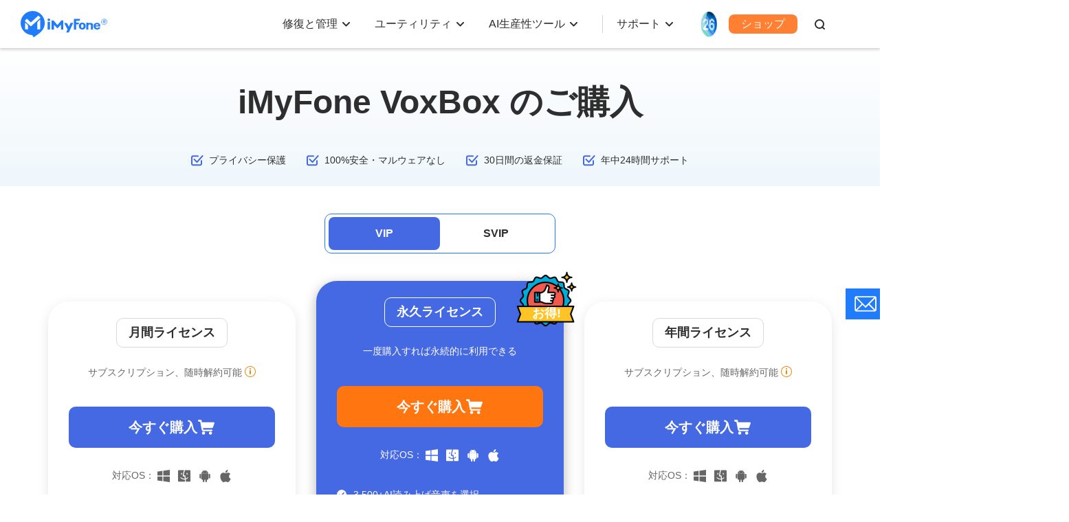

--- FILE ---
content_type: text/html
request_url: https://jp.imyfone.com/voice-generator/purchase/
body_size: 36394
content:
<!DOCTYPE html>
<html lang="ja">

<head>
    <meta charset="UTF-8">
    <meta name="viewport" content="width=device-width,user-scalable=0,initial-scale=1,maximum-scale=1, minimum-scale=1,user-scalable=no">
    <meta http-equiv="X-UA-Compatible" content="ie=edge">
    <link rel="icon" href="https://images.imyfone.com/jp/favicon.ico" type="image/x-icon">
    <title>【公式】 iMyFone VoxBoxをご購入 - iMyFoneオンラインストア</title>
    <meta name="description" itemprop="description" content="iMyFone公式オンラインストアです。テキスト読み上げ＆音声編集ソフトiMyFone VoxBoxを今すぐ手に入れましょう。">
    <meta name="Keywords" content="">
    <link rel="canonical" href="https://jp.imyfone.com/voice-generator/purchase/">
    <link rel="alternate" href="https://tw.imyfone.com/voice-generator/purchase/" hreflang="zh-Hant" />
<link rel="alternate" href="https://fr.imyfone.com/voice-generator/purchase/" hreflang="fr" />
<link rel="alternate" href="https://es.imyfone.com/voice-generator/purchase/" hreflang="es" />
<link rel="alternate" href="https://jp.imyfone.com/voice-generator/purchase/" hreflang="ja" />
<link rel="alternate" href="https://filme.imyfone.com/voice-recorder/purchase/" hreflang="en" />
<link rel="alternate" href="https://kr.imyfone.com/voice-generator/purchase/" hreflang="ko" />
<link rel="alternate" href="https://br.imyfone.com/gerador-de-voz/compras/" hreflang="pt" />
<link rel="alternate" href="https://id.imyfone.com/voice-generator/purchase/" hreflang="id" />
<link rel="alternate" href="https://ar.imyfone.com/voice-generator/purchase/" hreflang="ar" />
<link rel="alternate" href="https://nl.imyfone.com/voice-generator/purchase/" hreflang="nl" />
<link rel="alternate" href="https://ru.imyfone.com/voice-generator/purchase/" hreflang="ru" />
<link rel="alternate" href="https://tr.imyfone.com/voice-generator/purchase/" hreflang="tr" />
<link rel="alternate" href="https://vn.imyfone.com/voice-generator/purchase/" hreflang="vi" />
<link rel="alternate" href="https://il.imyfone.com/voice-generator/purchase/" hreflang="he" />
<link rel="alternate" href="https://pl.imyfone.com/voice-generator/purchase/" hreflang="pl" />
<link rel="alternate" href="https://cz.imyfone.com/voice-generator/purchase/" hreflang="cs" />
<link rel="alternate" href="https://de.imyfone.com/voice-generator/purchase/" hreflang="de" />
<link rel="alternate" href="https://filme.imyfone.com/voice-recorder/purchase/" hreflang="x-default" />

    
    <meta property="og:image" content="https://images.imyfone.com/jp/images/public/imyfone_logo.jpg">
    <noscript><iframe src="https://www.googletagmanager.com/ns.html?id=GTM-5KRQZ8D" height="0" width="0" style="display:none;visibility:hidden"></iframe></noscript>
<script type="text/javascript" sync>
    (function(w, d, s, l, i) {
        w[l] = w[l] || [];
        w[l].push({
            'gtm.start': new Date().getTime(),
            event: 'gtm.js'
        });
        var f = d.getElementsByTagName(s)[0],
            j = d.createElement(s),
            dl = l != 'dataLayer' ? '&l=' + l : '';
        j.async = true;
        j.src =
            '//www.googletagmanager.com/gtm.js?id=' + i + dl;
        f.parentNode.insertBefore(j, f);
    })(window, document, 'script', 'dataLayer', 'GTM-5KRQZ8D');
</script>
<link rel="stylesheet" href="/assets/css/fonts.css">
<link rel="stylesheet" href="/assets/css/base.css?v=20240914"/>
    <link rel="stylesheet" href="/assets/css/purchase/purchase_a.css">
<link rel="stylesheet" href="/assets/css/purchase/purchase_table.css" />
    
</head>

<body>
    <aside>
        <svg display="none" version="1.1" xmlns="http://www.w3.org/2000/svg">
            <symbol id="win-path" viewBox="0 0 32 32" fill="currentColor">
                <path d="m31.97 14.8513333v-14.83799996l-16.8846667 2.51733332v12.32066664zm-19.244 0v-12.12466664l-12.70666666 1.85733334v10.2673333zm2.3593333 2.3466667v12.322l16.8846667 2.42v-14.742zm-15.06666664 0v10.3653333l12.70666664 1.8333334v-12.1986667h-12.70599996z" />
            </symbol>
            <symbol id="mac-path" viewBox="0 0 32 32" fill="currentColor">
                <path  d="m30.0306667.01708334h-12.0953334c-1.5 3.71733335-2.6426666 9.14-2.976 12.71466666-.0953333 1.066.762 1.042.762 1.042h2.262c.2613334 0 .6426667.0473333.8566667.26.4286667.4033333.3333333.8293333.3573333 1.066.0473334 2.1313333.1906667 3.7173333.3333334 6.1086667 0 .0713333.024.332.024.4266666 2.762-.758 4.4286666-2.5813333 4.9286666-3.0306666.2613334-.2846667.738-.4026667 1.19-.024.4526667.4026666.286 1.0653333.0713334 1.302-.5.4973333-2.3806667 3.0786666-6 3.978.2146666 2.2493333.548 4.286.81 6.0146666h9.476c1.0473333 0 1.9046666-.8526666 1.9046666-1.8946666v-26.06933336c0-1.042-.8573333-1.894-1.9046666-1.894zm-5.5953334 10.53666666c0 .6626667-.524 1.184-1.1906666 1.184-.6666667 0-1.19-.5213333-1.19-1.184v-2.368c0-.66266666.5233333-1.184 1.19-1.184.6666666 0 1.1906666.52133334 1.1906666 1.184zm-7.0473333 13.4726667c-.5713333.0706666-.8333333.1186666-1.4526667.0946666-5.3573333-.0473333-8.76199996-3.2913333-9.45199996-3.978-.262-.308-.61933334-.876-.21466668-1.444.476-.6633333 1.16666665-.3553333 1.38133334-.166.714.6626667 3.5946667 3.386 8.19 3.4566667.6193333 0 .8573333 0 1.4046667-.0466667-.1186667-1.5866666-.214-2.8893333-.238-5.186 0-.6393333-.5953334-.6393333-.5953334-.6393333h-3.0713333s-1.0953333.166-1-1.2546667c.5953333-8.49999996 3.2146667-14.84666664 3.2146667-14.84666664h-13.61933336c-1.04733334.00066668-1.90466668.854-1.90466668 1.89533334v26.0453333c0 1.0413334.85733334 1.894 1.90466668 1.894h16.23799996s-.4286666-2.0833333-.7853333-5.8246666zm-9.524-15.84000004c0-.66333335.524-1.18466666 1.19066666-1.18466666.66666665 0 1.19000004.52133334 1.19000004 1.184v2.368c0 .6626667-.52333339 1.184-1.19000004 1.184-.66666666 0-1.19066666-.5213333-1.19066666-1.184v-2.368z" transform="translate(0 1)" />
            </symbol>
            <symbol id="arrow-path" viewBox="0 0 14 10" fill="currentColor">
                <path d="m8.29289322.29289322c.39052429-.39052429 1.02368927-.39052429 1.41421356 0l4.00000002 4c.0284663.02846631.0552244.05864086.0801072.0903567.0055015.00690767.0110326.01414704.0164514.02144347.0178445.02417592.0346159.04903166.0502672.07464642.0074605.01204708.0145686.02426575.0213962.03659809.0108773.01976815.0212946.0401707.0310174.06096295.0079748.01700065.0154574.0343035.0224283.05176313.0079098.01975682.015103.03953834.0216788.05959961.004818.01488507.009449.03027313.0137016.04574344.0060115.02155649.0112053.04324689.0156799.06519887.003463.01741884.0065371.03484509.0091474.05232723.0030506.01994221.0054844.04058082.0072801.06140186.0015813.01879952.002643.03679864.0032206.05481039.0003354.01004383.0005171.021128.0005171.03225462l-.0005494.03324678c-.0005734.01734419-.0015956.03467631-.0030666.05197745l.003616-.08522423c0 .05062028-.0037612.10036209-.0110193.14896122-.0026088.01698779-.0056829.03441404-.0092208.05176454-.0043997.02202032-.0095935.04371072-.0154809.06511385-.0043767.01562367-.0090077.03101173-.0140171.04630291-.0063844.01965516-.0135776.03943668-.0213659.058916-.0070924.01773713-.014575.03503998-.0225694.05216303-.0097032.02066985-.0201205.0410724-.0312024.0610554-.006623.01211749-.0137311.02433616-.0211197.0364318-.0157232.0255662-.0324946.05042194-.050318.07445055-.0289995.03916628-.0611857.07655343-.0965797.11194748l.0801072-.0903567c-.0022851.00291268-.0045861.00581236-.0069028.00869891l-.0732044.08165779-4.00000002 4c-.39052429.39052432-1.02368927.39052432-1.41421356 0-.39052429-.39052429-.39052429-1.02368927 0-1.41421356l2.29110678-2.29289322h-9.584c-.55228475 0-1-.44771525-1-1s.44771525-1 1-1h9.586l-2.29310678-2.29289322c-.36048396-.36048396-.3882135-.92771502-.08318861-1.32000622z" fill="currentColor" fill-rule="evenodd" />
            </symbol>
            <symbol id="renewip-path" viewBox="0 0 16 16" fill="currentColor">
                <path d="m8 0c4.418278 0 8 3.581722 8 8s-3.581722 8-8 8-8-3.581722-8-8 3.581722-8 8-8zm0 1c-3.86599325 0-7 3.13400675-7 7 0 3.8659932 3.13400675 7 7 7 3.8659932 0 7-3.1340068 7-7 0-3.86599325-3.1340068-7-7-7zm0 5c.55228475 0 1 .44771525 1 1v4c0 .5522847-.44771525 1-1 1s-1-.4477153-1-1v-4c0-.55228475.44771525-1 1-1zm0-3c.55228475 0 1 .44771525 1 1s-.44771525 1-1 1-1-.44771525-1-1 .44771525-1 1-1z" fill="#EC8A0F" />
            </symbol>
            <symbol id="point-path" viewBox="0 0 16 16" fill="currentColor">
                <path d="m8 0c4.418278 0 8 3.581722 8 8s-3.581722 8-8 8-8-3.581722-8-8 3.581722-8 8-8zm0 1c-3.86599325 0-7 3.13400675-7 7 0 3.8659932 3.13400675 7 7 7 3.8659932 0 7-3.1340068 7-7 0-3.86599325-3.1340068-7-7-7zm0 5c.55228475 0 1 .44771525 1 1v4c0 .5522847-.44771525 1-1 1s-1-.4477153-1-1v-4c0-.55228475.44771525-1 1-1zm0-3c.55228475 0 1 .44771525 1 1s-.44771525 1-1 1-1-.44771525-1-1 .44771525-1 1-1z" fill="#dddd00" />
            </symbol>
            <symbol id="money-path" viewBox="0 0 46 46" fill="currentColor">
                <path d="m31 0c1.1045695 0 2 .8954305 2 2v2h7c2.209139 0 4 1.790861 4 4v34c0 2.209139-1.790861 4-4 4h-36c-2.209139 0-4-1.790861-4-4v-34c0-2.209139 1.790861-4 4-4h7v-2c0-1.1045695.8954305-2 2-2s2 .8954305 2 2v2h14v-2c0-1.1045695.8954305-2 2-2zm-16.848 19.096c-1.7120086 0-3.0919948.4359956-4.14 1.308-.98250491.8175041-1.53960964 1.9549154-1.67132812 3.4122644l-.02067188.2957356h3.288c.0640003-.6240031.299998-1.139998.708-1.548s.9879962-.612 1.74-.612c.7680038 0 1.355998.1919981 1.764.576s.612.9199966.612 1.608c0 1.4657216-1.0562956 2.2247454-3.1689172 2.2770919l-.2390828.0029081h-.696v2.76h.696c1.2800064 0 2.223997.2079979 2.832.624s.912 1.1039952.912 2.064c0 .7200036-.2199978 1.3079977-.66 1.764s-1.0679959.684-1.884.684c-.8800044 0-1.5719975-.2359976-2.076-.708-.4536023-.4248021-.7160403-.9759572-.78732-1.6534791l-.01668-.2305209h-3.264c.06400032 1.7760089.66399432 3.1199954 1.8 4.032 1.1360057.9120046 2.607991 1.368 4.416 1.368 1.200006 0 2.2279957-.2119979 3.084-.636s1.5039978-1.0119962 1.944-1.764.66-1.6079952.66-2.568c0-1.1520058-.2599974-2.0959963-.78-2.832-.4727296-.6690943-1.1140462-1.1530573-1.923966-1.4519006l-.248034-.0840994v-.096c.7200036-.2400012 1.3399974-.7079965 1.86-1.404s.78-1.547995.78-2.556c0-.8800044-.2119979-1.6679965-.636-2.364s-1.0519958-1.247998-1.884-1.656-1.8319942-.612-3-.612zm14.976.072c-2.3200116 0-3.98.7839922-4.98 2.352s-1.5 3.7359862-1.5 6.504c0 2.7840139.5 4.9679921 1.5 6.552s2.6599884 2.376 4.98 2.376 3.979995-.7919921 4.98-2.376 1.5-3.7679861 1.5-6.552c0-2.7680138-.499995-4.9359922-1.5-6.504s-2.6599884-2.352-4.98-2.352zm0 3.12c.8960045 0 1.5719977.2559974 2.028.768s.7599992 1.171996.912 1.98.228 1.8039941.228 2.988c0 1.2160061-.0719993 2.2359959-.216 3.06s-.4479977 1.4879975-.912 1.992-1.1439955.756-2.04.756-1.5759977-.2519975-2.04-.756-.7679993-1.1679959-.912-1.992-.216-1.8439939-.216-3.06c0-1.1840059.0759992-2.179996.228-2.988s.4559977-1.4679974.912-1.98 1.1319955-.768 2.028-.768zm5.372-12.288h-25c-.82842712 0-1.5.6715729-1.5 1.5s.67157288 1.5 1.5 1.5h25c.8284271 0 1.5-.6715729 1.5-1.5s-.6715729-1.5-1.5-1.5z" fill="#207cfb" fill-rule="evenodd" transform="translate(1)" />
            </symbol>
            <symbol id="secure-path" viewBox="0 0 46 46" fill="currentColor">
                <path d="m1289 223c2.94356 2.480246 6.11023 4.31358 9.5 5.5s6.88977 1.68642 10.5 1.5v22c-1.75976 3.862464-4.09309 7.029131-7 9.5s-7.24024 4.970869-13 7.5c-5.14831-1.833478-9.48164-4.333478-13-7.5s-5.85169-6.666522-7-10.5v-21c4.19611-.118637 8.02944-.785304 11.5-2s6.30389-2.881363 8.5-5zm8.36809 16.515732-9.07313 10.434098-5.38039-4.138766-1.82914 2.377872 7.61961 5.861234 10.92687-12.565902z" fill="#207cfb" fill-rule="evenodd" transform="translate(-1266 -223)" />
            </symbol>
            <symbol id="email-path" viewBox="0 0 46 46" fill="currentColor">
                <path d="m1394 237.314v22.686c0 2.209139-1.79086 4-4 4h-35.99981c-2.20914 0-4-1.790861-4-4l-.00019-22.622 21.48477 12.343089zm-4-9.314c2.20914 0 4 1.790861 4 4v1.889l-22.48458 12.389911-21.51542-12.360911.00019-1.918c0-2.209139 1.79086-4 4-4z" fill="#207cfb" fill-rule="evenodd" transform="translate(-1349 -223)" />
            </symbol>
            <symbol id="immediate-path" viewBox="0 0 45 46" fill="currentColor">
                <path d="m28 33v5h11c1.1045695 0 2 .8954305 2 2s-.8954305 2-2 2h-33c-1.1045695 0-2-.8954305-2-2s.8954305-2 2-2h11v-5zm13-33c2.209139 0 4 1.790861 4 4v23c0 2.209139-1.790861 4-4 4h-37c-2.209139 0-4-1.790861-4-4v-23c0-2.209139 1.790861-4 4-4zm-18.5 23c.0138748 0 .0277056-.0001884.0412309-.0005644.020014-.000548.0400193-.0014951.0604701-.002829.0262035-.0017543.0522226-.0041816.0778681-.0073504.0244896-.0029417.0489214-.0064876.0729467-.0104201.020451-.0034669.040761-.0073477.0613617-.0119244.0217603-.0046427.0434385-.009774.0647254-.0151004.0276636-.0071939.0550167-.0151575.0820653-.0240933.0164382-.0052962.032804-.0108834.0489791-.0165181.0263569-.0095204.0523708-.0197582.0783102-.0309833.0191797-.0081698.0382257-.0167576.0567626-.0254527.0241681-.011522.0479795-.0236717.0713156-.0364765.0167717-.0091205.033408-.0185842.0503271-.0285648.0228198-.0135889.0452483-.0277663.0665026-.0420659.0177954-.0118994.0353955-.0242197.0534062-.0373565l.063755-.0494929c.0108856-.0089155.0216766-.0180067.0323692-.0272737l7.5-6.5.1108252-.1062965c.5212828-.5534274.5489647-1.4227267.0403126-2.0096329l-.1062965-.1108252c-.5534274-.5212828-1.4227267-.5489647-2.0096329-.0403126l-5.0176277 4.3485336.0000235-10.715c0-.82842712-.6715729-1.5-1.5-1.5s-1.5.67157288-1.5 1.5l-.0000235 10.715-5.0175807-4.3485336-.1209692-.094592c-.6218997-.4373308-1.4863081-.3411765-1.9949602.2457298-.5425622.6260333-.4748955 1.5733672.1511378 2.1159294l7.5 6.5.0163958.0134664.016.013.056.044.0603724.0432115c.0110082.0073724.0221195.014603.0333847.0217107l.0343083.0209739c.0164909.0098071.0331272.0192708.0498015.0284399.022715.0123651.0457851.0241603.0690324.0351534.0211918.0101375.0425697.0197489.0637357.0288457.0224109.0094693.0450999.0184096.0685546.0267871.0186058.0067916.0373176.0132024.0559018.0193787.026456.0084922.0532322.01627.0800139.023017.0215787.0056198.0432569.0107511.0654575.0156846.0201604.0042859.0404704.0081667.0605966.0114162.0243501.0041499.0487819.0076958.0730992.0107232l.0787414.0066581h.002l.0084187.00131.0065813-.00031-.014-.001zm-.084-.003.0127491.0013139.0310133.0011486.0402376.0005375zm-.812-.294.0097284.0073002-.0077284-.0063002zm-.038-.03.0249156.0201931.0130844.0098069zm-.032-.026.0153849.0133724.0166151.0126276-.016-.013z" fill="#207cfb" fill-rule="evenodd" transform="translate(0 2)" />
            </symbol>
            <symbol id="equal-path" viewBox="0 0 32 32" fill="currentColor">
                <g fill="#2e2e2e" fill-rule="evenodd">
                    <path d="m0 4h32v6h-32z" />
                    <path d="m0 22h32v6h-32z" />
                </g>
            </symbol>
            <symbol id="plus-path" viewBox="0 0 32 32" fill="currentColor">
                <path d="m19 0v13h13v6h-13v13h-6l-.001-13h-12.999v-6h13v-13z" fill="#2e2e2e" fill-rule="evenodd" />
            </symbol>
            <symbol id="faq-path" viewBox="0 0 16 16" fill="currentColor">
                <path d="m1.66897333.25671445c-.41051002-.36945902-1.04279986-.3361806-1.41225888.07432942s-.3361806 1.04279986.07432942 1.41225888l5 4.5c.38030497.34227447.95762449.34227447 1.33792946 0l4.99999997-4.5c.4105101-.36945902.4437885-1.00174886.0743294-1.41225888-.369459-.41051002-1.0017488-.44378844-1.4122588-.07432942l-4.3310439 3.89793175z" fill="currentColor" transform="translate(1.999991 4.999991)" />
            </symbol>
            <symbol id="recommended" viewBox="0 0 40 40">
                <path d="m31.4246894 39.9213898h-.0582298c-1.8051242-.01941-3.6151009-.01941-5.4250776-.01941h-2.7610637c-1.8439441 0-3.6878882 0-5.5366848-.0242624-1.0238742-.0291149-2.033191-.2426242-2.9842779-.630823-1.6158773-.630823-2.5378494-2.0380435-2.533016-3.8674301l.0048716-6.8614131c0-3.7994953 0-7.6038431.0339674-11.4033385.0048525-1.0335792.6696428-2.0040761 1.2373835-2.5135869 2.1981755-2.0089286 4.5855978-4.5128106 5.5852096-7.89013978.2765917-.94138198.3833463-1.97981366.4949535-3.07647515.2232142-2.18361801 1.6401397-3.60539596 3.5326087-3.60539596.7424301 0 1.4848602.22321428 2.2127329.6550854 1.4605978.87829969 2.4359472 2.25640528 2.974573 4.22166149.8637422 3.12014752.4221661 6.1480978-.0630823 8.744177v.009705c-.1116072.6065605.3445264 1.1694487.9656444 1.1694487h6.3082298c1.0869565 0 2.644604.1358696 3.6053959 1.3004659.6987578.8491848.8977097 1.9943711.6017081 3.5083463-.9025621 4.6535326-2.0089286 9.3458851-3.0667702 13.7179736-.3299689 1.3635481-.8782997 2.6251941-1.4072205 3.8480201l-.2280667.5240684c-.6017081 1.4169254-1.8439441 2.193323-3.4937889 2.193323zm-27.05260089-.4561336h-.57744565c-2.08656833 0-3.79464286-1.7080745-3.79464286-3.7946428v-16.9109084c0-2.0865684 1.70807453-3.7946429 3.79464286-3.7946429h.57744565c2.08656832 0 3.79465317 1.7080745 3.79465317 3.7946429v16.9060559c.00484217 2.0914208-1.70323236 3.7994953-3.79465317 3.7994953z" fill="#ff5b5b" />
            </symbol>
            <symbol id="user" viewBox="0 0 40 40">
                <path d="m21.586891 23.3384625c7.161646-.0007018 12.9955987 5.7515756 13.0958618 12.9125197v.8381351c0 2.7619173-5.2712808 2.9000131-12.0187566 2.9069179h-10.6105913c-6.72738342-.0069048-12.02230223-.1450006-12.02230223-2.9069179v-.8381351c.10026301-7.1609441 5.93421573-12.9132215 13.09586173-12.9125197zm-4.6621267-23.33682552c5.6125323 0 10.1623887 4.47949779 10.1623887 10.00523832 0 5.5257406-4.5498564 10.0052384-10.1623887 10.0052384s-10.16238871-4.4794978-10.16238871-10.0052384c0-5.52574053 4.54985641-10.00523832 10.16238871-10.00523832z" fill="#207cfb" transform="translate(3)" />
            </symbol>
            <symbol id="download-icon" viewBox="0 0 29 37">
                    <g transform="translate(-320.000000, -122.000000)" fill="#00C07B" fill-rule="nonzero">
                        <g transform="translate(320.000000, 122.000000)">
                            <path d="M28.0585063,24.477877 L17.1951394,35.8685346 C16.5211513,36.5543068 15.5694534,37 14.4999751,37 C13.4304967,37 12.4791927,36.5543068 11.8162343,35.861485 L0.930032579,24.486126 C0.362007599,23.8728083 0,23.0805084 0,22.2020464 C0,20.3162707 1.62371635,18.7872846 3.62519688,18.7872846 C3.65316482,18.7872846 3.68034493,18.7908094 3.70791896,18.7915927 L3.70791896,18.7700522 L10.8743966,18.7700522 L10.8743966,10.3994138 C10.8743966,8.51246321 12.4985068,6.9834771 14.4995935,6.9834771 C16.5018618,6.9834771 18.1251842,8.51207156 18.1251842,10.3994138 L18.1251842,18.7700522 L25.1593311,18.7700522 L25.1593311,18.7974674 C25.2310236,18.7935509 25.3015343,18.7865013 25.3748025,18.7865013 C27.3766769,18.7865013 29,20.3158791 29,22.2020464 C29.0003933,23.0805084 28.6379918,23.8724167 28.0585433,24.4779014 L28.0585063,24.477877 Z M11.5912424,0 L17.4086831,0 C19.0655373,-7.48448398e-16 20.4086831,1.34314575 20.4086831,3 L20.4086831,19.8760361 L20.4086831,19.8760361 L8.59124242,19.8760361 L8.59124242,3 C8.59124242,1.34314575 9.93438817,3.04359188e-16 11.5912424,0 Z"></path>
                        </g>
                    </g>
                </symbol>
                <symbol id="trustscore-icon" viewBox="0 0 38 40">
                    <g stroke="none" stroke-width="1" fill="none" fill-rule="evenodd">
                        <g transform="translate(-259.000000, -121.000000)" fill="#FDD443" fill-rule="nonzero">
                            <path d="M279.896044,122.468751 L284.162122,131.526068 C284.399125,132.260443 285.110136,132.750029 285.821145,132.750029 L295.064258,134.218778 C296.960285,134.46357 297.671295,136.911488 296.249276,138.380238 L289.613192,145.479211 C289.139187,145.968793 288.902183,146.703172 288.902183,147.682339 L290.561206,157.718789 C290.798209,159.677124 288.902183,161.145874 287.48016,160.166706 L279.185027,155.515661 C278.474018,155.270869 277.763009,155.270869 277.051996,155.515661 L268.756863,160.166706 C267.09784,161.145874 265.201812,159.677124 265.675817,157.718789 L267.33484,147.682339 C267.571843,146.947965 267.33484,146.21359 266.623831,145.479211 L259.750724,138.135464 C258.328705,136.911503 259.039715,134.463586 260.935742,134.218778 L270.178855,132.750029 C270.889864,132.750029 271.600874,132.260447 271.837878,131.526068 L276.103956,122.468751 C276.814965,120.510416 279.185001,120.510416 279.896025,122.468751 L279.896044,122.468751 Z" ></path>
                        </g>
                    </g>
                </symbol>
            <symbol id="cart" viewBox="0 0 26 26">
                <g fill="none" fill-rule="evenodd">
                    <path d="M0 0h26v26H0z"></path>
                    <path d="M9.95 19.5c.273.112.515.269.724.47.21.2.37.437.483.71.113.272.17.561.17.866 0 .305-.057.594-.17.867-.112.273-.273.51-.483.71-.21.2-.45.361-.724.482-.274.12-.564.18-.87.18-.322 0-.616-.06-.882-.18a2.533 2.533 0 0 1-.713-.482c-.209-.2-.37-.437-.483-.71a2.247 2.247 0 0 1-.169-.867c0-.305.056-.594.17-.866.112-.273.273-.51.482-.71a2.242 2.242 0 0 1 1.594-.638c.307 0 .597.056.87.168zm9.18-.12c.306 0 .6.056.882.168.281.112.523.269.724.47.202.2.363.437.484.71.12.273.18.562.18.866 0 .305-.06.594-.18.867-.121.273-.282.51-.484.71-.201.2-.443.361-.724.482a2.223 2.223 0 0 1-1.752 0 2.323 2.323 0 0 1-.713-.482 2.314 2.314 0 0 1-.483-.71 2.117 2.117 0 0 1-.18-.867c0-.304.06-.593.18-.866.121-.273.282-.51.483-.71.202-.201.44-.358.713-.47.274-.112.564-.168.87-.168zm4.058-13.674c.451 0 .802.06 1.051.18.25.12.427.269.532.445.105.177.153.366.145.566-.008.2-.036.373-.085.518l-.302.89c-.153.45-.326.943-.52 1.481a195.97 195.97 0 0 0-.567 1.601c-.185.53-.326.947-.423 1.252-.209.642-.475 1.087-.797 1.336-.322.249-.717.373-1.184.373H8.355l.362 2.167h12.176c.773 0 1.16.329 1.16.987 0 .32-.076.598-.23.83-.153.233-.454.35-.905.35H8.258c-.322 0-.591-.073-.809-.217a1.83 1.83 0 0 1-.543-.566 3.433 3.433 0 0 1-.35-.758 6.91 6.91 0 0 1-.206-.77 35.24 35.24 0 0 0-.133-.699c-.072-.369-.161-.83-.266-1.384a11513.967 11513.967 0 0 1-.737-3.912c-.306-1.621-.652-3.427-1.038-5.417H2.364a.98.98 0 0 1-.604-.18 1.574 1.574 0 0 1-.399-.434 1.665 1.665 0 0 1-.217-.541c-.04-.193-.06-.37-.06-.53 0-.32.108-.586.325-.794.218-.209.512-.313.882-.313h2.44c.322 0 .58.048.773.144a1.312 1.312 0 0 1 .701.819c.048.16.089.297.12.409.033.128.065.309.097.542.033.232.065.469.097.71.048.289.097.594.145.915h16.524z" fill="#FFF" fill-rule="nonzero"></path>
                </g>
            </symbol>
                <symbol id="android-path" viewBox="0 0 20 20" fill="currentColor">
                    <path d="M2.74 6.468c-.686 0-1.24.553-1.24 1.235v5.17c0 .682.556 1.234 1.24 1.234.684 0 1.238-.552 1.238-1.234v-5.17c0-.682-.554-1.235-1.239-1.235zm1.718 8.245c0 .728.593 1.318 1.323 1.318h.903v2.735c0 .681.556 1.234 1.239 1.234.685 0 1.24-.553 1.24-1.234V16.03h1.673v2.735c0 .681.556 1.234 1.24 1.234.684 0 1.238-.553 1.238-1.234V16.03h.903c.73 0 1.323-.59 1.323-1.318V6.7H4.458v8.012zm8.279-12.89l.865-1.57a.17.17 0 0 0-.068-.232.172.172 0 0 0-.233.068l-.876 1.586A5.994 5.994 0 0 0 10 1.17c-.87 0-1.691.182-2.425.504L6.699.09a.172.172 0 0 0-.233-.068.17.17 0 0 0-.068.232l.865 1.57c-1.699.876-2.848 2.54-2.848 4.448h11.168c.002-1.91-1.147-3.572-2.846-4.447zM7.459 4.258a.467.467 0 1 1-.001-.934.467.467 0 0 1 .001.934zm5.084 0a.467.467 0 1 1-.001-.934.467.467 0 0 1 .001.934zm4.718 2.211c-.685 0-1.24.553-1.24 1.235v5.17c0 .682.557 1.234 1.24 1.234.685 0 1.239-.552 1.239-1.234v-5.17c0-.682-.554-1.235-1.24-1.235z" fill-rule="nonzero"></path>
                </symbol>
                <symbol id="ios-path" viewBox="0 0 20 20" fill="currentColor">
                    <path d="M12.768 3.247c.649-.843 1.14-2.033.963-3.247-1.062.074-2.302.757-3.024 1.646-.66.805-1.203 2.002-.992 3.165 1.162.037 2.357-.661 3.053-1.564zM18.5 14.674c-.465 1.039-.687 1.504-1.285 2.424-.836 1.286-2.012 2.886-3.47 2.897-1.294.015-1.629-.851-3.385-.841-1.757.01-2.125.859-3.422.846-1.458-.015-2.571-1.457-3.406-2.743C1.2 13.666.954 9.45 2.392 7.207 3.416 5.616 5.03 4.686 6.547 4.686c1.544 0 2.515.855 3.794.855 1.24 0 1.995-.857 3.78-.857 1.352 0 2.784.743 3.804 2.029-3.342 1.85-2.801 6.671.575 7.963v-.002z" fill-rule="nonzero"></path>
                </symbol>
      <symbol id="shopIcon" viewBox="0 0 24 24" fill="currentColor">
        <g fill="none">
          <path fill-rule="evenodd" clip-rule="evenodd"
            d="M6.22222 3.92045H22.4977C23.3239 3.92045 24 4.6285 24 5.49388C24 5.58566 23.9875 5.67745 23.975 5.76923L22.8232 12.417C22.698 13.125 22.1221 13.6626 21.4335 13.7019L8.41315 14.528L8.65102 15.6949C8.71362 15.9834 8.95149 16.1801 9.22692 16.1801H21.2081C21.8091 16.1801 22.2973 16.6914 22.2973 17.3208C22.2973 17.9502 21.8091 18.4615 21.2081 18.4615H9.22692C7.92488 18.4615 6.81064 17.5175 6.53521 16.1801L3.76839 2.7535C3.70579 2.46503 3.46792 2.26836 3.19249 2.26836H1.0892C0.488263 2.26836 0 1.75699 0 1.14073C0 0.511364 0.488263 0 1.07668 0H3.17997C4.482 0 5.59624 0.944056 5.87167 2.28147L6.22222 3.92045ZM10.6684 23.9999C9.68342 23.9999 8.89062 23.1766 8.89062 22.1538C8.89062 21.1309 9.68342 20.3076 10.6684 20.3076C11.6534 20.3076 12.4462 21.1309 12.4462 22.1538C12.4462 23.1766 11.6534 23.9999 10.6684 23.9999ZM17.7773 22.1538C17.7773 23.1766 18.5701 23.9999 19.5551 23.9999C20.5401 23.9999 21.3329 23.1766 21.3329 22.1538C21.3329 21.1309 20.5401 20.3076 19.5551 20.3076C18.5701 20.3076 17.7773 21.1309 17.7773 22.1538Z"
            fill="currentColor" />
        </g>
      </symbol>
<symbol id="web-path" viewBox="0 0 20 20" fill="currentColor">
          <path d="M10 12.9883C11.6504 12.9883 12.9883 11.6504 12.9883 10C12.9883 8.34962 11.6504 7.01172 10 7.01172C8.34962 7.01172 7.01172 8.34962 7.01172 10C7.01172 11.6504 8.34962 12.9883 10 12.9883Z">
          </path>
          <path d="M6.05047 9.13558C6.44745 7.32029 8.06742 5.95703 10.0001 5.95703H18.046C17.6191 5.10952 17.0546 4.32655 16.3641 3.63602C14.6642 1.93618 12.4041 1 10.0001 1C7.59611 1 5.33603 1.93618 3.63612 3.63602C3.47264 3.79949 3.3164 3.96824 3.16724 4.1417L6.05047 9.13558Z">
          </path>
          <path d="M11.2262 13.8527C10.8393 13.9761 10.4273 14.043 10 14.043C8.4982 14.043 7.18511 13.2199 6.48796 12.0011C6.48297 11.9934 6.47801 11.9857 6.47337 11.9777L2.47695 5.05566C1.51613 6.51113 1 8.21586 1 10C1 12.404 1.93618 14.6641 3.63602 16.364C4.93831 17.6663 6.56956 18.5197 8.34224 18.848L11.2262 13.8527Z">
          </path>
          <path d="M12.7203 7.01172C13.5324 7.75169 14.0429 8.81734 14.0429 10C14.0429 10.7438 13.8407 11.4412 13.4888 12.0406C13.4852 12.0475 13.4821 12.0545 13.4782 12.0613L9.48096 18.9848C9.65312 18.9945 9.82609 19 9.9999 19C12.4039 19 14.664 18.0638 16.3639 16.364C18.0637 14.6641 18.9999 12.404 18.9999 10C18.9999 8.9662 18.8263 7.95918 18.4938 7.01172H12.7203Z">
          </path>
        </symbol>
        </svg>
    </aside>
    <svg display="none" version="1.1" xmlns="http://www.w3.org/2000/svg">
    <symbol id="enter-now" viewBox="0 0 16 13" fill="currentColor">
        <g>
            <path
                d="m13.5 5.66988056c.5522847 0 1 .44771525 1 1 0 .51283584-.3860402.93550716-.8833789.99327227l-.1166211.00672773h-12c-.55228475 0-1-.44771525-1-1 0-.51283584.38604019-.93550716.88337888-.99327227l.11662112-.00672773z">
            </path>
            <path
                d="m8.84210074.24689408c.3839344-.3353979.95174539-.3248778 1.32261196.00586465l.0883933.08934204 4.9999999 5.72356586c.3110784.35609551.3270878.8755276.0543089 1.24802278l-.0815496.09771341-4.9999999 5.27643418c-.3798819.4008843-1.01281792.4179101-1.41370223.0380283-.37004705-.3506602-.41301945-.9169405-.1186536-1.317292l.08062528-.0964102 4.37386525-4.61616307-4.40110595-5.03810074c-.3353979-.3839344-.3248778-.95174539.00586465-1.32261196z">
            </path>
        </g>
    </symbol>
    <symbol id="header-arrow" viewBox="0 0 11 8" fill="currentColor">
        <path d="M5.5 5.086L1.707 1.293A1 1 0 0 0 .293 2.707l4.5 4.5a1 1 0 0 0 1.414 0l4.5-4.5a1 1 0 1 0-1.414-1.414z"
            fill="currentColor" />
    </symbol>
</svg>

<header class="base-header">
    <div class="base-maxwidth">
        <div class="mask-bg"></div>
        <div class="menu base-flex flex-justify-between">
            <div class="imf-logo">
                <a href="/">
                    <svg width="126" height="39" viewBox="0 0 126 39" xmlns="http://www.w3.org/2000/svg">
                        <g fill="#207CFB" fill-rule="evenodd">
                            <path
                                d="M87.882 21.922c0 .88.147 1.565.465 2.055.318.465.758.71 1.345.71.588 0 1.028-.245 1.346-.71.318-.49.49-1.15.49-2.031 0-.88-.172-1.541-.49-2.03-.318-.466-.758-.71-1.346-.71-.587 0-1.027.244-1.345.71-.294.44-.465 1.125-.465 2.006zm-3.132 0c0-1.615.44-2.692 1.321-3.597.881-.905 2.08-1.37 3.621-1.37 1.542 0 2.765.465 3.646 1.37.88.905 1.321 1.982 1.321 3.597 0 1.614-.44 2.74-1.321 3.67-.88.93-2.08 1.37-3.646 1.37-1.565 0-2.764-.465-3.645-1.37-.856-.93-1.297-2.031-1.297-3.67zm24.295-.906h4.135c-.025-.587-.123-.954-.44-1.272-.319-.342-.93-.49-1.493-.49-.514 0-1.321.172-1.615.49-.293.318-.538.66-.587 1.272zm4.306 2.814h2.422s.196 0 .171.147c-.293.978-.831 1.663-1.614 2.202-.832.562-1.933.831-3.156.831-1.468 0-2.643-.44-3.499-1.296-.856-.857-1.444-2.055-1.444-3.548 0-1.688.245-2.569 1.101-3.45.857-.88 2.325-1.492 3.793-1.492 1.517 0 2.813.44 3.67 1.346.856.88 1.1 2.177 1.1 3.474v.22c0 .294-.318.294-.318.294h-6.532c0 .66.49 1.32.783 1.663.294.343.905.612 1.468.612.416 0 1.052-.073 1.321-.245.245-.146.367-.342.514-.611.024-.098.098-.147.22-.147zM42.938 12.82c0 1.028-.856 1.86-1.908 1.86-1.053 0-1.909-.832-1.909-1.86 0-1.027.856-1.86 1.909-1.86 1.052 0 1.908.833 1.908 1.86zm52.504 14.117h3.107V21.09c0-.685.49-1.493 1.86-1.493 1.59 0 1.81.759 1.859 1.321.098 1.444.049 5.701.049 6.02h3.01v-6.19c0-3.328-2.937-3.377-3.744-3.377-1.15 0-2.202.171-3.01.44l-.024-.783H95.98a.556.556 0 0 0-.391.147c-.098.098-.172.22-.172.343v9.419h.025zm-8.882-15.34a.382.382 0 0 0-.244-.122H78.12a.664.664 0 0 0-.416.146c-.122.098-.171.245-.171.098v15.169h3.205V19.77c0-.05.024-.123.073-.147a.222.222 0 0 1 .172-.074h2.789c.195 0 .293-.22.342-.318l.905-2.03c.074-.123.025-.196-.024-.245-.073-.073-.27-.073-.318-.073h-3.694a.264.264 0 0 1-.172-.074c-.049-.049-.073-.098-.073-.147v-2.226c0-.049.024-.122.073-.147a.222.222 0 0 1 .172-.073h4.306c.146 0 .318-.025.391-.172.294-.562.734-1.37.905-1.981.074-.172.098-.343-.024-.465zm-43.793 4.6a.515.515 0 0 0-.123-.319.405.405 0 0 0-.318-.122h-2.642a.515.515 0 0 0-.318.122.405.405 0 0 0-.123.319v10.74h3.548v-10.74h-.024zm33.543 1.296a.292.292 0 0 0-.22-.122h-3.304a.348.348 0 0 0-.146.049c-.05.024-.074.073-.098.122l-2.202 4.844c-.05.098-.123.147-.245.147a.27.27 0 0 1-.245-.147l-2.568-4.844a.191.191 0 0 0-.098-.098.348.348 0 0 0-.147-.049h-3.279a.257.257 0 0 0-.22.123.265.265 0 0 0 0 .269l4.698 8.905c.024.025.024.074.024.123s0 .073-.024.122l-1.958 4.282h3.89l1.982-4.355.025-.05 4.135-9.076a.222.222 0 0 0 0-.245zm-16.815-3.841c-.074 0-.123.025-.196.049a.358.358 0 0 0-.147.122l-5.26 6.24c-.073.097-.196.146-.342.146a.444.444 0 0 1-.343-.147l-5.26-6.239a.649.649 0 0 0-.147-.122.46.46 0 0 0-.196-.049h-2.08a.515.515 0 0 0-.317.122.405.405 0 0 0-.123.318v12.845h3.352l-.024-6.973 4.82 5.09a.485.485 0 0 0 .318.146.395.395 0 0 0 .318-.147l4.795-5.089-.025 6.973h3.377V14.092a.515.515 0 0 0-.123-.318.405.405 0 0 0-.318-.122h-2.08zm61.955-2.226a4.427 4.427 0 0 1 4.428 4.428 4.427 4.427 0 0 1-4.429 4.428 4.427 4.427 0 0 1-4.428-4.428c-.024-2.447 1.982-4.428 4.428-4.428zm0 .587a3.848 3.848 0 0 0-3.842 3.841 3.848 3.848 0 0 0 3.841 3.841 3.848 3.848 0 0 0 3.841-3.841c-.024-2.129-1.737-3.841-3.84-3.841z" />
                            <path
                                d="M119.639 18.252v-5.016h2.349c.269 0 .807.147 1.003.27.538.317.636.733.636 1.076 0 .783-.49 1.199-1.126 1.394l1.126 2.251h-1.052l-1.028-2.153h-.954v2.153h-.954v.025zm.93-4.404v1.639h1.174c.636 0 .93-.318.93-.783 0-.514-.343-.856-.93-.856h-1.174zM17.542 0c9.689 0 17.542 7.854 17.542 17.542 0 5.334-2.373 10.105-6.14 13.334-3.01 2.79-6.484 5.114-10.032 7.364l-1.957-3.058-.073-.098C7.512 34.742 0 27.035 0 17.542 0 7.854 7.854 0 17.542 0zm-6.826 21.775c0-.905-.367-1.493-.856-1.958l-2.74-2.52c-.343-.269-.612-.122-.612.49v9.028h4.184c.024-3.156.024-1.884.024-5.04zM28.674 9.566l-2.52-2.618c-.147-.17-.416-.17-.587-.024l-10.178 9.273c-.367.342-.587.366-.93.048l-5.089-4.82c-.17-.146-.44-.146-.587.025l-2.52 2.716c-.146.171-.146.44.025.587l7.976 7.193c.171.147.71.44 1.199 0l13.162-11.793c.196-.146.196-.416.05-.587zm-4.428 7.805v9.444h4.184V13.383c0-.612-.245-.783-.612-.49l-2.716 2.52c-.514.465-.856 1.053-.856 1.958z" />
                        </g>
                    </svg>
                </a>
                <a href="/ios-update/?position=header_icon" class="ios-update m-hidden"> 
                    <img src="https://images.imyfone.com/imyfonepublic/assets/activity/ios26/ios-logo.png" alt="ios26">
                </a>
                <span class="close"></span>
            </div>
            <div class="category-container" id="ul-login">
                <ul class="layer1 base-flex flex-align-center">
                    <li class="check_list">
                        <a class="arrow1 " href="javascript:;">修復と管理</a>
                        <div class="bg">
                            <div class="container card-list card-list-type-one flexible layer2 first">
                                <ul class="card">
                                    <li class="card-column-categroty">
                                        <div class="category-summarize base-align-center">
                                            <img src="https://images.imyfone.com/jp/assets/common/header/refresh-icon.svg"
                                                alt="PC・スマホデータ復元">
                                            <p>PC・スマホデータ復元</p>
                                        </div>
                                        <ul class="card-column-list">
                                            <li class="p-category">
                                                <a href="/iphone-data-recovery/" class="category-href-box"
                                                    id="lid-nav-prod-d-back">
                                                    <img src="https://images.imyfone.com/jp/assets/common/product-icon/d-back-icon.svg"
                                                        width="34" height="34" alt="D-Back" loading="lazy">
                                                    <div class="category-text">
                                                        <p class="icon-arrow-down base-align-center">
                                                            <span class="category-title">D-Back</span>
                                                            <span class="icon icon-header-hot"></span>
                                                        </p>
                                                        <p class="category-desc">iOS / PC / SNSデータ復元</p>
                                                    </div>
                                                </a>
                                            </li>
                                            <li class="p-category">
                                                <a href="/data-recovery/" class="category-href-box"
                                                    id="lid-nav-prod-anyrecover">
                                                    <img src="https://images.imyfone.com/jp/assets/common/product-icon/d-back-windows-icon.svg"
                                                        width="34" height="34" alt="AnyRecover" loading="lazy">
                                                    <div class="category-text">
                                                        <p class="icon-arrow-down base-align-center">
                                                            <span class="category-title">D-Back for PC</span>
                                                        </p>
                                                        <p class="category-desc">Windows / Macデータ復元</p>
                                                    </div>
                                                </a>
                                            </li>
                                            <li class="p-category">
                                                <a href="/android-data-recovery/" class="category-href-box"
                                                    id="lid-nav-prod-d-back-android">
                                                    <img src="https://images.imyfone.com/jp/assets/common/product-icon/dback-android-icon.svg"
                                                        width="34" height="34" alt="D-Back Android" loading="lazy">
                                                    <div class="category-text">
                                                        <p class="icon-arrow-down base-align-center">
                                                            <span class="category-title">D-Back for Android</span>
                                                        </p>
                                                        <p class="category-desc">Androidデータ復元</p>
                                                    </div>
                                                </a>
                                            </li>
                                        </ul>
                                    </li>
                                    <li class="card-column-categroty">
                                        <div class="category-summarize base-align-center">
                                            <img src="https://images.imyfone.com/jp/assets/common/header/tool-fix.svg"
                                                alt="システム・ファイル修復">
                                            <p>システム・ファイル修復</p>
                                        </div>
                                        <ul class="card-column-list">
                                            <li class="p-category">
                                                <a href="/ios-system-recovery/" class="category-href-box"
                                                    id="lid-nav-prod-fixppo">
                                                    <img src="https://images.imyfone.com/jp/assets/common/product-icon/fixppo-ios-icon.svg"
                                                        width="34" height="34" alt="Fixppo" loading="lazy">
                                                    <div class="category-text">
                                                        <p class="icon-arrow-down base-align-center">
                                                            <span class="category-title">Fixppo</span>
                                                            <span class="icon icon-header-hot"></span>
                                                        </p>
                                                        <p class="category-desc">iOS / iPadOS不具合修復</p>
                                                    </div>
                                                </a>
                                            </li>
                                            <li class="p-category">
                                                <a href="/file-repair/" class="category-href-box"
                                                    id="lid-nav-prod-UltraRepair">
                                                    <img src="https://images.imyfone.com/jp/assets/common/product-icon/ultrarepair-icon.svg"
                                                        width="34" height="34" alt="UltraRepair" loading="lazy">
                                                    <div class="category-text">
                                                        <p class="icon-arrow-down base-align-center">
                                                            <span class="category-title">UltraRepair</span>
                                                        </p>
                                                        <p class="category-desc">Windows / Mac 破損ファイル修復</p>
                                                    </div>
                                                </a>
                                            </li>
                                        </ul>
                                    </li>
                                    <li class="card-column-categroty">
                                        <div class="category-summarize base-align-center">
                                            <img src="https://images.imyfone.com/jp/assets/common/header/line.svg"
                                                alt="LINEデータ管理">
                                            <p>LINEデータ管理</p>
                                        </div>
                                        <ul class="card-column-list">
                                            <li class="p-category">
                                                <a href="/backup-transfer-restore-line/" class="category-href-box"
                                                    id="lid-nav-prod-iTransor-for-LINE">
                                                    <img src="https://images.imyfone.com/jp/assets/common/product-icon/itransor-for-line-icon.svg"
                                                        width="34" height="34" alt="iTransor for LINE" loading="lazy">
                                                    <div class="category-text">
                                                        <p class="icon-arrow-down base-align-center">
                                                            <span class="category-title">iTransor for LINE</span>
                                                        </p>
                                                        <p class="category-desc">LINEトーク転送＆バックアップ</p>
                                                    </div>
                                                </a>
                                            </li>
                                            <li class="p-category">
                                                <a href="/line-recovery/" class="category-href-box"
                                                    id="lid-nav-prod-chatsback">
                                                    <img src="https://images.imyfone.com/jp/assets/common/product-icon/chatsback-for-line-icon.svg"
                                                        width="34" height="34" alt="chatsback" loading="lazy">
                                                    <div class="category-text">
                                                        <p class="icon-arrow-down base-align-center">
                                                            <span class="category-title">ChatsBack for LINE</span>
                                                        </p>
                                                        <p class="category-desc">LINEトーク履歴復元</p>
                                                    </div>
                                                </a>
                                            </li>
                                        </ul>
                                    </li>
                                    <li class="card-column-categroty">
                                        <div class="category-summarize base-align-center">
                                            <img src="https://images.imyfone.com/jp/assets/common/header/delete-icon.svg"
                                                alt="データ消去">
                                            <p>データ消去</p>
                                        </div>
                                        <ul class="card-column-list">
                                            <li class="p-category">
                                                <a href="/iphone-data-eraser/" class="category-href-box"
                                                    id="lid-nav-prod-umate-pro">
                                                    <img src="https://images.imyfone.com/jp/assets/common/product-icon/umate-pro-icon.svg"
                                                        width="34" height="34" alt="Umate Pro" loading="lazy">
                                                    <div class="category-text">
                                                        <p class="icon-arrow-down base-align-center">
                                                            <span class="category-title">Umate Pro</span>
                                                        </p>
                                                        <p class="category-desc">iPhone / iPadデータ消去</p>
                                                    </div>
                                                </a>
                                            </li>
                                        </ul>
                                    </li>
                                </ul>
                            </div>
                        </div>
                        <svg class="header-icon-dwon" height="8" viewBox="0 0 11 8" width="11"
                            xmlns="http://www.w3.org/2000/svg">
                            <path
                                d="M5.5 5.086L1.707 1.293A1 1 0 0 0 .293 2.707l4.5 4.5a1 1 0 0 0 1.414 0l4.5-4.5a1 1 0 1 0-1.414-1.414z"
                                fill="#2e2e2e" />
                        </svg>
                    </li>

                    <li class="check_list">
                        <a class="arrow1" href="javascript:;">ユーティリティ</a>
                        <div class="bg">
                            <div class="container card-list card-list-type-one flexible layer2 first">
                                <ul class="card">
                                    <li class="card-column-categroty">
                                        <div class="category-summarize base-align-center">
                                            <img src="https://images.imyfone.com/jp/assets/common/header/location-icon.svg"
                                                alt="位置変更・ミラリング">
                                            <p>位置変更・ミラリング</p>
                                        </div>
                                        <ul class="card-column-list">
                                            <!-- <li class="p-category">
                                                <a href="/ios-location-changer/" id="lid-nav-prod-anyto"
                                                    class="category-href-box">
                                                    <img src="https://images.imyfone.com/jp/assets/common/product-icon/anyto-icon.svg"
                                                        width="34" height="34" alt="AnyTo" loading="lazy">
                                                    <div class="category-text">
                                                        <p class="icon-arrow-down base-align-center">
                                                            <span class="category-title">AnyTo</span>
                                                            <span class="icon icon-header-hot"></span>
                                                        </p>
                                                        <p class="category-desc">iOS / Android位置変更</p>
                                                    </div>
                                                </a>
                                            </li> -->
                                            <li class="p-category">
                                                <a href="/screen-mirror/" id="lid-nav-prod-MirrorTo"
                                                    class="category-href-box">
                                                    <img src="https://images.imyfone.com/jp/assets/common/product-icon/mirrorto-icon.svg"
                                                        width="34" height="34" alt="MirrorTo" loading="lazy">
                                                    <div class="category-text">
                                                        <p class="icon-arrow-down base-align-center">
                                                            <span class="category-title">MirrorTo</span>
                                                        </p>
                                                        <p class="category-desc">スマホ画面ミラーリング</p>
                                                    </div>
                                                </a>
                                            </li>
                                        </ul>
                                    </li>
                                    <li class="card-column-categroty">
                                        <div class="category-summarize base-align-center">
                                            <img src="https://images.imyfone.com/jp/assets/common/header/userful-tool.svg"
                                                alt="動画保存・編集・視聴">
                                            <p>動画保存・編集・視聴</p>
                                        </div>
                                        <ul class="card-column-list">
                                            <li class="p-category">
                                                <a href="/crop-video/" id="lid-nav-prod-TopClipper"
                                                    class="category-href-box">
                                                    <img src="https://images.imyfone.com/jp/assets/common/product-icon/topclipper-icon.svg"
                                                        width="34" height="34" alt="TopClipper" loading="lazy">
                                                    <div class="category-text">
                                                        <p class="icon-arrow-down base-align-center">
                                                            <span class="category-title">TopClipper</span>
                                                            <span class="icon icon-header-hot"></span>
                                                        </p>
                                                        <p class="category-desc">動画ダウンロード＆自動編集</p>
                                                    </div>
                                                </a>
                                            </li>
                                            <li class="p-category">
                                                <a href="/filme-video-editor/" class="category-href-box"
                                                    id="lid-nav-prod-Filme">
                                                    <img src="https://images.imyfone.com/jp/assets/common/product-icon/filme-icon.svg"
                                                        width="34" height="34" alt="Filme" loading="lazy">
                                                    <div class="category-text">
                                                        <p class="icon-arrow-down base-align-center">
                                                            <span class="category-title">Filme</span>
                                                        </p>
                                                        <p class="category-desc">初心者向け動画編集</p>
                                                    </div>
                                                </a>
                                            </li>
                                            <li class="p-category">
                                                <a href="/watermark-remover/" class="category-href-box"
                                                    id="lid-nav-prod-MarkGo">
                                                    <img src="https://images.imyfone.com/jp/assets/common/product-icon/markgo-icon.svg"
                                                        width="34" height="34" alt="MarkGo" loading="lazy">
                                                    <div class="category-text">
                                                        <p class="icon-arrow-down base-align-center">
                                                            <span class="category-title">MarkGo
                                                            </span>
                                                        </p>
                                                        <p class="category-desc">透かし削除ツール</p>
                                                    </div>
                                                </a>
                                            </li>
                                            <li class="p-category">
                                                <a href="https://www.lokshorts.com/jp/?utm_medium=web_top&utm_source=imyfone_jp&utm_campaign=lokshorts&utm_term=240626"
                                                    class="category-href-box" id="lid-nav-prod-LokShorts">
                                                    <img src="https://images.imyfone.com/jp/assets/common/product-icon/lockshort.svg"
                                                        width="34" height="34" alt="LokShorts" loading="lazy">
                                                    <div class="category-text">
                                                        <p class="icon-arrow-down base-align-center">
                                                            <span class="category-title">LokShorts

                                                            </span>
                                                        </p>
                                                        <p class="category-desc">豊富な短尺ドラマ見放題</p>
                                                    </div>
                                                </a>
                                            </li>
                                        </ul>
                                    <!-- <li class="card-column-categroty">
                                        <div class="category-summarize base-align-center">
                                            <img src="https://images.imyfone.com/jp/assets/common/header/unlock.svg"
                                                alt="ロック解除">
                                            <p>ロック解除</p>
                                        </div>
                                        <ul class="card-column-list">
                                            <li class="p-category">
                                                <a href="/unlock-iphone-passcode/" id="lid-nav-prod-lockwiper"
                                                    class="category-href-box">
                                                    <img src="https://images.imyfone.com/jp/assets/common/product-icon/lockwiper-ios-icon.svg"
                                                        width="34" height="34" alt="LockWiper" loading="lazy">
                                                    <div class="category-text">
                                                        <p class="icon-arrow-down base-align-center">
                                                            <span class="category-title">LockWiper</span>
                                                        </p>
                                                        <p class="category-desc">iPhone / iPadロック解除</p>
                                                    </div>
                                                </a>
                                            </li>
                                            <li class="p-category">
                                                <a href="/remove-phone-lock/" id="lid-nav-prod-lockwiper-android"
                                                    class="category-href-box">
                                                    <img src="https://images.imyfone.com/jp/assets/common/product-icon/lockwiper-android-icon.svg"
                                                        width="34" height="34" alt="LockWiper for Android"
                                                        loading="lazy">
                                                    <div class="category-text">
                                                        <p class="icon-arrow-down base-align-center">
                                                            <span class="category-title">LockWiper for Android</span>
                                                               <span class="header-new-icon"></span>
                                                        </p>
                                                        <p class="category-desc">Androidロック解除</p>
                                                     
                                                    </div>
                                                </a>
                                            </li>
                                            <li class="p-category">
                                                <a href="/file-password-recovery/" class="category-href-box"
                                                    id="lid-nav-prod-Passper-Pro">
                                                    <img src="https://images.imyfone.com/jp/assets/common/product-icon/passper-pro-icon.svg"
                                                        width="34" height="34" alt="Passper Pro" loading="lazy">
                                                    <div class="category-text">
                                                        <p class="icon-arrow-down base-align-center">
                                                            <span class="category-title">Passper Pro</span>
                                                            <span class="header-new-icon"></span>
                                                        </p>
                                                        <p class="category-desc">ファイルパスワード解除</p>
                                                    </div>
                                                </a>
                                            </li>
                                            <li class="p-category">
                                                <a href="/bypass-activation-lock/" class="category-href-box"
                                                    id="lid-nav-prod-ibypasser">
                                                    <img src="https://images.imyfone.com/jp/assets/common/product-icon/ibypasser-icon.svg"
                                                        width="34" height="34" alt="iBypasser" loading="lazy">
                                                    <div class="category-text">
                                                        <p class="icon-arrow-down base-align-center">
                                                            <span class="category-title">iBypasser</span>

                                                        </p>
                                                        <p class="category-desc">アクティベーションロック解除</p>
                                                    </div>
                                                </a>
                                            </li>

                                        </ul>
                                    </li> -->
                    </li>
                </ul>

            </div>
        </div>
        <svg class="header-icon-dwon" height="8" viewBox="0 0 11 8" width="11" xmlns="http://www.w3.org/2000/svg">
            <path
                d="M5.5 5.086L1.707 1.293A1 1 0 0 0 .293 2.707l4.5 4.5a1 1 0 0 0 1.414 0l4.5-4.5a1 1 0 1 0-1.414-1.414z"
                fill="#2e2e2e" />
        </svg>
        </li>
        <li class="check_list">
            <a class="arrow1" href="javascript:;">AI生産性ツール</a>
            <div class="bg">
                <div class="container card-list card-list-type-one flexible layer2 first">
                    <ul class="card">
                        <li class="card-column-categroty">
                            <div class="category-summarize base-align-center">
                                <img src="https://images.imyfone.com/jp/assets/common/header/ai-voice-icon.svg"
                                    alt="AI音声・ボイスチェンジ">
                                <p>AI音声・ボイスチェンジ</p>
                            </div>
                            <ul class="card-column-list">
                                <li class="p-category">
                                    <a href="/voice-changer/" id="lid-nav-prod-MagicMic" class="category-href-box">
                                        <img src="https://images.imyfone.com/jp/assets/common/product-icon/magicmic-icon.svg"
                                            width="34" height="34" alt="MagicMic" loading="lazy">
                                        <div class="category-text">
                                            <p class="icon-arrow-down base-align-center">
                                                <span class="category-title">MagicMic
                                                </span>
                                                <span class="icon icon-header-hot"></span>
                                            </p>
                                            <p class="category-desc">リアルタイム音声変換</p>
                                        </div>
                                    </a>
                                </li>
                                <li class="p-category">
                                    <a href="/voice-generator/" id="lid-nav-prod-VoxBox" class="category-href-box">
                                        <img src="https://images.imyfone.com/jp/assets/common/product-icon/voxbox-icon.svg"
                                            width="34" height="34" alt="VoxBox" loading="lazy">
                                        <div class="category-text">
                                            <p class="icon-arrow-down base-align-center">
                                                <span class="category-title">VoxBox</span>
                                            </p>
                                            <p class="category-desc">AI音声｜テキスト読み上げ</p>
                                        </div>
                                    </a>
                                </li>
                            </ul>
                        </li>
                        <li class="card-column-categroty">
                            <div class="category-summarize base-align-center">
                                <img src="https://images.imyfone.com/jp/assets/common/header/ai-image-icon.svg" alt="AI画像・動画生成">
                                <p>AI画像・動画生成</p>
                            </div>
                            <ul class="card-column-list">
                                <li class="p-category">
                                    <a href="/chat-ai/" id="lid-nav-prod-ChatArt" class="category-href-box">
                                        <img src="https://images.imyfone.com/jp/assets/common/product-icon/chatart-icon.svg"
                                            width="34" height="34" alt="ChatArt" loading="lazy">
                                        <div class="category-text">
                                            <p class="icon-arrow-down base-align-center">
                                                <span class="category-title">ChatArt</span>
                                            </p>
                                            <p class="category-desc">会話・内容・画像生成AI</p>
                                        </div>
                                    </a>
                                </li>
                                <li class="p-category">
                                    <a href="/ai-image-to-video-generator/" class="category-href-box">
                                        <img src="https://images.imyfone.com/jp/assets/common/product-icon/dreamvid-icon.svg"
                                            width="32px" height="32px" alt="DreamVid" loading="lazy">
                                        <div class="category-text">
                                            <p class="icon-arrow-down">
                                                <span class="category-title">DreamVid</span>
                                                <span class="header-new-icon"></span>
                                            </p>
                                            <p class="category-desc">AIでハグ・キス動画生成</p>
                                        </div>
                                    </a>
                                </li>
                                <li class="p-category">
                                    <a href="/story-to-video-generator/" class="category-href-box">
                                        <img src="https://images.imyfone.com/jp/assets/common/product-icon/noviai-icon.svg"
                                            width="32px" height="32px" alt="NoviAI" loading="lazy" />
                                        <div class="category-text">
                                            <p class="icon-arrow-down">
                                                <span class="category-title">Novi AI</span>
                                            </p>
                                            <p class="category-desc">AIでテキストから動画生成</p>
                                        </div>
                                    </a>
                                </li>
                            </ul>
        </li>
        </ul>

    </div>
    </div>
    <svg class="header-icon-dwon" height="8" viewBox="0 0 11 8" width="11" xmlns="http://www.w3.org/2000/svg">
        <path d="M5.5 5.086L1.707 1.293A1 1 0 0 0 .293 2.707l4.5 4.5a1 1 0 0 0 1.414 0l4.5-4.5a1 1 0 1 0-1.414-1.414z"
            fill="#2e2e2e" />
    </svg>
    </li>
    <li class="check_list header-other-entry">
        <a class="arrow1" href="javascript:;">サポート</a>
        <div class="bg bg-other-entry">
            <ul class="container card-list card-list-type-one flexible layer2">
                <a href="javascript:;" class="back hidden arrow2">サポート</a>
                <li class="card-list-item">
                    <ul class="card">
                        <li class="header-entry-item">
                            <a class="product-link" href="/support/" id="lid-nav-support">
                                <img src="https://images.imyfone.com/jp/assets/common/header/support.svg" alt="support"
                                    loading="lazy">
                                <div class="product">
                                    <p class="title">サポートセンター</p>
                                    <p class="desc">ライセンス、FAQ</p>
                                </div>
                            </a>
                        </li>
                        <li class="header-entry-item">
                            <a class="product-link" href="/support/contact-support/" id="lid-nav-contact-us">
                                <img src="https://images.imyfone.com/jp/assets/common/header/contact.svg" alt="contact"
                                    loading="lazy">
                                <div class="product">
                                    <p class="title">お問合せ・ご相談</p>
                                    <p class="desc">カスタマーサービス</p>
                                </div>
                            </a>
                        </li>
                        <li class="header-entry-item">
                            <a class="product-link" href="/how-to/" id="lid-nav-contact-us">
                                <img src="https://images.imyfone.com/jp/assets/common/header/howto.svg" alt="howto"
                                    loading="lazy">
                                <div class="product">
                                    <p class="title">ユーザーガイド</p>
                                    <p class="desc">スマホ・PCの不具合解決法</p>
                                </div>
                            </a>
                        </li>
                        <li class="header-entry-item">
                            <a class="product-link" href="/download-center/" id="lid-nav-product-center">
                                <img src="https://images.imyfone.com/jp/assets/common/header/product.svg" alt="support"
                                    loading="lazy">
                                <div class="product">
                                    <p class="title">製品ダウンロード</p>
                                    <p class="desc">iMyFone製品無料体験</p>
                                </div>
                            </a>
                        </li>

                    </ul>
                </li>
            </ul>
        </div>
        <svg class="header-icon-dwon" height="8" width="11">
            <use xlink:href="#header-arrow"></use>
        </svg>
    </li>
    <li class="ios-update pc-hidden">
        <a href="/ios-update/?position=header_icon">
            <img src="https://images.imyfone.com/imyfonepublic/assets/activity/ios26/ios-logo.png" alt="ios26">
        </a>
    </li>
    <li class="ml">
        <a class="store base-flex base-background-orange" href="/store/">
            ショップ
        </a>
    </li>
    <li class="login-menu">
        <div id="Login" status="pc"></div>
    </li>
    <li class="header-search-box">
        <div class="header-search base-flex" href="/search/">
            <div class="header-search-content">
                <input type="text" name="search" id="search" value="" placeholder="検索" />
                <span class="header-search-btn">
                    <svg viewBox="0 0 20 20" fill="#fff" xmlns="http://www.w3.org/2000/svg">
                        <path fill-rule="evenodd" clip-rule="evenodd"
                            d="M18.667 9.333A9.333 9.333 0 1 1 0 9.333a9.333 9.333 0 0 1 18.667 0zm-16 0a6.667 6.667 0 1 0 13.333 0 6.667 6.667 0 0 0-13.333 0z" />
                        <path
                            d="M13.813 16.358l4 3.333a1.333 1.333 0 0 0 1.707-2.049l-4-3.333a1.333 1.333 0 0 0-1.707 2.049z" />
                    </svg>
                </span>
            </div>
            <div class="header-search-icon">
                <svg class="header-search-show" width="15" height="15" viewBox="0 0 15 15" fill="#2E2E2E"
                    xmlns="http://www.w3.org/2000/svg">
                    <path fill-rule="evenodd" clip-rule="evenodd"
                        d="M14 7A7 7 0 1 1 0 7a7 7 0 0 1 14 0zM2 7a5 5 0 1 0 10 0A5 5 0 0 0 2 7z" />
                    <path d="M10.36 12.268l3 2.5a1 1 0 1 0 1.28-1.536l-3-2.5a1 1 0 0 0-1.28 1.536z" />
                </svg>
                <svg class="header-search-shop" width="10" height="10" viewBox="0 0 10 10"
                    xmlns="http://www.w3.org/2000/svg">
                    <g stroke="#000" stroke-width="2" fill="none" fill-rule="evenodd" stroke-linecap="round">
                        <path d="M9 1L1 9M1 1l8 8" />
                    </g>
                </svg>
            </div>

        </div>
    </li>
    <li class="message-model-box">
        <div class="btn-message-model">
            <div class="message-model-svg">
                <img src="https://images.imyfone.com/jp/assets/common/header/msg-bell-icon.png" alt="bell-icon"
                    width="30px">
            </div>
            <span class="message-hidden">新着情報</span>
            <div class="btn-message-jump">
                <img src="https://images.imyfone.com/jp/assets/common/header/msg-icon.png" alt="jump-icon" width="48px">
                お役立ち情報<br>新着メッセージがあります！
                <div class="btn-message-close"></div>
            </div>
        </div>
        <div id="modal-container"></div>
    </li>
    </ul>
    </div>
    </div>
    </div>
    <div class="btn-message-jump message-hidden">
        <img src="https://images.imyfone.com/jp/assets/common/header/msg-icon.png" alt="jump-icon" width="48px">
        お役立ち情報<br>新着メッセージがあります！
    </div>
</header>
    <div class="main">

        <svg display="none">
            <symbol id="buy" viewBox="0 0 26 26" fill="currentColor">
                <path d="M9.95 19.5c.273.112.515.269.724.47.21.2.37.437.483.71.113.272.17.561.17.866 0 .305-.057.594-.17.867-.112.273-.273.51-.483.71-.21.2-.45.361-.724.482-.274.12-.564.18-.87.18-.322 0-.616-.06-.882-.18a2.533 2.533 0 0 1-.713-.482c-.209-.2-.37-.437-.483-.71a2.247 2.247 0 0 1-.169-.867c0-.305.056-.594.17-.866.112-.273.273-.51.482-.71a2.242 2.242 0 0 1 1.594-.638c.307 0 .597.056.87.168zm9.18-.12c.306 0 .6.056.882.168.281.112.523.269.724.47.202.2.363.437.484.71.12.273.18.562.18.866 0 .305-.06.594-.18.867-.121.273-.282.51-.484.71-.201.2-.443.361-.724.482a2.223 2.223 0 0 1-1.752 0 2.323 2.323 0 0 1-.713-.482 2.314 2.314 0 0 1-.483-.71 2.117 2.117 0 0 1-.18-.867c0-.304.06-.593.18-.866.121-.273.282-.51.483-.71.202-.201.44-.358.713-.47.274-.112.564-.168.87-.168zm4.058-13.674c.451 0 .802.06 1.051.18.25.12.427.269.532.445.105.177.153.366.145.566-.008.2-.036.373-.085.518l-.302.89c-.153.45-.326.943-.52 1.481a195.97 195.97 0 0 0-.567 1.601c-.185.53-.326.947-.423 1.252-.209.642-.475 1.087-.797 1.336-.322.249-.717.373-1.184.373H8.355l.362 2.167h12.176c.773 0 1.16.329 1.16.987 0 .32-.076.598-.23.83-.153.233-.454.35-.905.35H8.258c-.322 0-.591-.073-.809-.217a1.83 1.83 0 0 1-.543-.566 3.433 3.433 0 0 1-.35-.758 6.91 6.91 0 0 1-.206-.77 35.24 35.24 0 0 0-.133-.699c-.072-.369-.161-.83-.266-1.384a11513.967 11513.967 0 0 1-.737-3.912c-.306-1.621-.652-3.427-1.038-5.417H2.364a.98.98 0 0 1-.604-.18 1.574 1.574 0 0 1-.399-.434 1.665 1.665 0 0 1-.217-.541c-.04-.193-.06-.37-.06-.53 0-.32.108-.586.325-.794.218-.209.512-.313.882-.313h2.44c.322 0 .58.048.773.144a1.312 1.312 0 0 1 .701.819c.048.16.089.297.12.409.033.128.065.309.097.542.033.232.065.469.097.71.048.289.097.594.145.915h16.524z"></path>
            </symbol>
            <symbol id="table-yes" viewBox="0 0 20 18" fill="currentColor">
                <mask id="mask0_336_98" style="mask-type:alpha" maskUnits="userSpaceOnUse" x="0" y="0" width="20" height="20">
                    <rect width="20" height="20" fill="#D9D9D9"></rect>
                </mask>
                <g mask="url(#mask0_336_98)">
                    <path fill-rule="evenodd" clip-rule="evenodd" d="M19.3107 3.43934C19.8964 4.02513 19.8964 4.97487 19.3107 5.56066L8.81066 16.0607C8.22487 16.6464 7.27513 16.6464 6.68934 16.0607L1.43934 10.8107C0.853553 10.2249 0.853553 9.27513 1.43934 8.68934C2.02513 8.10355 2.97487 8.10355 3.56066 8.68934L7.75 12.8787L17.1893 3.43934C17.7751 2.85355 18.7249 2.85355 19.3107 3.43934Z" fill="#4D5955"></path>
                </g>
            </symbol>
        </svg>
        <div class="base-bg-gradient">
            <div class="base-maxwidth">
                <h1><span id="prod-name">iMyFone VoxBox </span>のご購入</h1>
                <svg display="none" version="1.1" xmlns="http://www.w3.org/2000/svg">
    <symbol id="bingo-path" viewBox="0 0 18 16" fill="transparent">
        <path d="M4.58008 6L8.58008 10L16.5801 1" stroke-width="2" stroke-linecap="round" stroke-linejoin="round"/>
        <path d="M10 1.2832H3C1.89543 1.2832 1 2.17863 1 3.2832V12.2832C1 13.3878 1.89543 14.2832 3 14.2832H13C14.1046 14.2832 15 13.3878 15 12.2832V8.12531" stroke-width="2" stroke-linecap="round" stroke-linejoin="round"/>
    </symbol>
</svg>
<ul class="base-flex base-purchase-support">
    <li>
        <svg width="18" height="16">
            <use xlink:href="#bingo-path"></use>
        </svg>
        プライバシー保護
    </li>
    <li>
        <svg width="18" height="16">
            <use xlink:href="#bingo-path"></use>
        </svg>
        100%安全・マルウェアなし
    </li>
    <li>
        <svg width="18" height="16">
            <use xlink:href="#bingo-path"></use>
        </svg>
        30日間の返金保証
    </li>
    <li>
        <svg width="18" height="16">
            <use xlink:href="#bingo-path"></use>
        </svg>
        年中24時間サポート
    </li>
</ul>
            </div>
        </div>
        <div class="tab-select base-flex" id="buy-box">
            <div class="tab-item vip active">VIP</div>
            <div class="tab-item svip purple-color">SVIP</div>
        </div>
        <div class="prodtype base-maxwidth base-maxwidth-bg base-flex individuals-content vip-content">
            <!-- 移动端tab切换 -->
            <ul class="m-tab base-flex">
                <li>月間プラン</li>
                <li class="active">永久プラン</li>
                <li>年間プラン</li>
            </ul>

            <div class="prodtype-item">
                <div class="prodtype-item-top">
                    <p class="prodtype-item-title">月間ライセンス</p>
                </div>
                <div class="prodtype-item-cont">
                    <div class="prodtype-item-price"></div>
                    <div class="prodtype-item-desc">
                        <div class="cancel-desc">
                            <span>サブスクリプション、随時解約可能</span>
                            <svg>
                                <use xlink:href="#renewip-path"></use>
                            </svg>
                        </div>
                        <div class="bubble-toggle">
                            <div class="bubble-desc">
                                <span>ライセンスは1ヶ月ずつ自動的に更新されます。ここからいつでも</span>
                                <a href="/support/sales-faq/#faq3" target="_blank">キャンセル</a>
                                <span>できます。契約更新日前に、お知らせの通知メールが届きます。</span>
                            </div>
                        </div>
                    </div>
                    <div class="prodtype-item-paybox" id="paypal-one-month">
                        <a class="pay-btn buy-btn icart-btn" href="javascript:;">
                            今すぐ購入
                            <img src="https://images.imyfone.com/jp/assets/purchase/shop_icon.svg" class="shop-icon" alt="buy">
                        </a>
                    </div>
                    <div class="versiontype base-flex">
                        <span>対応OS：&nbsp;</span>
                        <ol class="versiontype-box base-flex">
                            <li>
                                <svg width="18" height="18">
                                    <use xlink:href="#win-path"></use>
                                </svg>
                            </li>
                            <li>
                                <svg width="18" height="18">
                                    <use xlink:href="#mac-path"></use>
                                </svg>
                            </li>
                            <li>
                                <svg width="18" height="18">
                                    <use xlink:href="#android-path"></use>
                                </svg>
                            </li>
                            <li>
                                <svg width="18" height="18">
                                    <use xlink:href="#ios-path"></use>
                                </svg>
                            </li>
                        </ol>
                    </div>
                    <ul class="prodtype-item-tip">
                        <li><span style="color: darkorange;"><b>初回購入価格：￥2,580</b></span></li>
                        <li>3,500+AI読み上げ音声を選択</li>
                        <li>216+アクセントと言語を選択</li>
                        <li class="prodtype-item-desc">
                            <div class="cancel-desc">
                                <span>読み上げる文字数：<span style="color: darkorange;"><b>26.5万</b></span></span>
                                <svg>
                                    <use xlink:href="#renewip-path"></use>
                                </svg>
                            </div>
                            <div class="bubble-toggle">
                                <div class="bubble-desc">
                                    <span>使い切ったらソフト内で追加文字数を購入可能</span>
                                </div>
                            </div>
                        </li>
                        <li class="prodtype-item-desc">
                            <div class="cancel-desc">
                                <span>文字起こしの時間：<span style="color: darkorange;"><b>2時間</b></span></span>
                                <svg>
                                    <use xlink:href="#renewip-path"></use>
                                </svg>
                            </div>
                            <div class="bubble-toggle">
                                <div class="bubble-desc">
                                    <span>使い切ったらソフト内で追加時間を購入可能</span>
                                </div>
                            </div>
                        </li>
                        <li class="prodtype-item-desc">
                            <div class="cancel-desc">
                                <span>音質強化：<span style="color: darkorange;"><b>最大250分</b></span></span>
                                <svg>
                                    <use xlink:href="#renewip-path"></use>
                                </svg>
                            </div>
                            <div class="bubble-toggle">
                                <div class="bubble-desc">
                                    <span>使い切ったらソフト内で追加購入可能</span>
                                </div>
                            </div>
                        </li>
                        <li>無制限の録音と編集</li>
                        <li>無制限の音声形式変換と抽出</li>
                        <li>無制限のAIラップ生成</li>
                        <li>1ヶ月間無料更新＆サポート</li>
                    </ul>
                </div>
            </div>

            <div class="prodtype-item hot">
                <div class="prodtype-item-hot">お得!</div>
                <div class="prodtype-item-top">
                    <p class="prodtype-item-title">永久ライセンス</p>
                </div>
                <div class="prodtype-item-cont">
                    <div class="prodtype-item-price"></div>
                    <p class="prodtype-item-desc">一度購入すれば永続的に利用できる</p>
                    <div class="prodtype-item-paybox" id="paypal-lifetime">
                        <a class="pay-btn buy-btn icart-btn" href="javascript:;">
                            今すぐ購入
                            <img src="https://images.imyfone.com/jp/assets/purchase/shop_icon.svg" class="shop-icon" alt="buy">
                        </a>
                    </div>
                    <div class="versiontype base-flex">
                        <span>対応OS：&nbsp;</span>
                        <ol class="versiontype-box base-flex">
                            <li>
                                <svg width="18" height="18">
                                    <use xlink:href="#win-path"></use>
                                </svg>
                            </li>
                            <li>
                                <svg width="18" height="18">
                                    <use xlink:href="#mac-path"></use>
                                </svg>
                            </li>
                            <li>
                                <svg width="18" height="18">
                                    <use xlink:href="#android-path"></use>
                                </svg>
                            </li>
                            <li>
                                <svg width="18" height="18">
                                    <use xlink:href="#ios-path"></use>
                                </svg>
                            </li>
                        </ol>
                    </div>
                    <ul class="prodtype-item-tip">
                        <li>3,500+AI読み上げ音声を選択</li>
                        <li>216+アクセントと言語を選択</li>
                        <li class="prodtype-item-desc">
                            <div class="cancel-desc">
                                <span>読み上げる文字数：<span style="color: yellow;"><b>200万</b></span></span>
                                <svg>
                                    <use xlink:href="#point-path"></use>
                                </svg>
                            </div>
                            <div class="bubble-toggle">
                                <div class="bubble-desc">
                                    <span>使い切ったらソフト内で追加文字数を購入可能</span>
                                </div>
                            </div>
                        </li>
                        <li class="prodtype-item-desc">
                            <div class="cancel-desc">
                                <span>文字起こしの時間：<span style="color: yellow;"><b>20時間</b></span></span>
                                <svg>
                                    <use xlink:href="#point-path"></use>
                                </svg>
                            </div>
                            <div class="bubble-toggle">
                                <div class="bubble-desc">
                                    <span>使い切ったらソフト内で追加時間を購入可能</span>
                                </div>
                            </div>
                        </li>
                        <li class="prodtype-item-desc">
                            <div class="cancel-desc">
                                <span>音質強化：<span style="color: yellow;"><b>最大2000分</b></span></span>
                                <svg>
                                    <use xlink:href="#point-path"></use>
                                </svg>
                            </div>
                            <div class="bubble-toggle">
                                <div class="bubble-desc">
                                    <span>使い切ったらソフト内で追加購入可能</span>
                                </div>
                            </div>
                        </li>
                        <li>無制限の録音と編集</li>
                        <li>無制限の音声形式変換と抽出</li>
                        <li>無制限のAIラップ生成</li>
                        <li>生涯無料更新＆サポート</li>
                        <li>24時間カスタマーサービス</li>
                    </ul>
                </div>
            </div>
			
            <div class="prodtype-item">
                <div class="prodtype-item-top">
                    <p class="prodtype-item-title">年間ライセンス</p>
                </div>
                <div class="prodtype-item-cont">
                    <div class="prodtype-item-price"></div>
                    <div class="prodtype-item-desc">
                        <div class="cancel-desc">
                            <span>サブスクリプション、随時解約可能</span>
                            <svg>
                                <use xlink:href="#renewip-path"></use>
                            </svg>
                        </div>
                        <div class="bubble-toggle">
                            <div class="bubble-desc">
                                <span>ライセンスは1年ずつ自動的に更新されます。ここからいつでも</span>
                                <a href="/support/sales-faq/#faq3" target="_blank">キャンセル</a>
                                <span>できます。契約更新日前に、お知らせの通知メールが届きます。</span>
                            </div>
                        </div>
                    </div>
                    <div class="prodtype-item-paybox" id="paypal-one-year">
                        <a class="pay-btn buy-btn icart-btn" href="javascript:;">
                            今すぐ購入
                            <img src="https://images.imyfone.com/jp/assets/purchase/shop_icon.svg" class="shop-icon" alt="buy">
                        </a>
                    </div>
                    <div class="versiontype base-flex">
                        <span>対応OS：&nbsp;</span>
                        <ol class="versiontype-box base-flex">
                            <li>
                                <svg width="18" height="18">
                                    <use xlink:href="#win-path"></use>
                                </svg>
                            </li>
                            <li>
                                <svg width="18" height="18">
                                    <use xlink:href="#mac-path"></use>
                                </svg>
                            </li>
                            <li>
                                <svg width="18" height="18">
                                    <use xlink:href="#android-path"></use>
                                </svg>
                            </li>
                            <li>
                                <svg width="18" height="18">
                                    <use xlink:href="#ios-path"></use>
                                </svg>
                            </li>
                        </ol>
                    </div>
                    <ul class="prodtype-item-tip">
                        <li>3,500+AI読み上げ音声を選択</li>
                        <li>216+アクセントと言語を選択</li>
                        <li class="prodtype-item-desc">
                            <div class="cancel-desc">
                                <span>読み上げる文字数：<span style="color: darkorange;"><b>80万</b></span></span>
                                <svg>
                                    <use xlink:href="#renewip-path"></use>
                                </svg>
                            </div>
                            <div class="bubble-toggle">
                                <div class="bubble-desc">
                                    <span>使い切ったらソフト内で追加文字数を購入可能</span>
                                </div>
                            </div>
                        </li>
                        <li class="prodtype-item-desc">
                            <div class="cancel-desc">
                                <span>文字起こしの時間：<span style="color: darkorange;"><b>8時間</b></span></span>
                                <svg>
                                    <use xlink:href="#renewip-path"></use>
                                </svg>
                            </div>
                            <div class="bubble-toggle">
                                <div class="bubble-desc">
                                    <span>使い切ったらソフト内で追加時間を購入可能</span>
                                </div>
                            </div>
                        </li>
                        <li class="prodtype-item-desc">
                            <div class="cancel-desc">
                                <span>音質強化：<span style="color: darkorange;"><b>最大800分</b></span></span>
                                <svg>
                                    <use xlink:href="#renewip-path"></use>
                                </svg>
                            </div>
                            <div class="bubble-toggle">
                                <div class="bubble-desc">
                                    <span>使い切ったらソフト内で追加購入可能</span>
                                </div>
                            </div>
                        </li>
                        <li>無制限の録音と編集</li>
                        <li>無制限の音声形式変換と抽出</li>
                        <li>無制限のAIラップ生成</li>
                        <li>1年間無料更新＆サポート</li>
                    </ul>
                </div>
            </div>
        </div>
        <div class="prodtype base-maxwidth base-flex individuals-content svip-content purple-color" style="display: none;">
            <!-- 移动端tab切换 -->
            <ul class="m-tab base-flex">
                <li>スタンダード</li>
                <li class="active">プレミアム</li>
            </ul>
            <div class="prodtype-item">
                <div class="prodtype-item-top">
                    <p class="prodtype-item-title">スタンダード</p>
                </div>
                <div class="prodtype-item-cont">
                    <div class="prodtype-item-price"></div>
                    <div class="prodtype-item-desc">
                        <div class="cancel-desc">
                            <span>自動月間払い、随時解約可能</span>
                            <svg>
                                <use xlink:href="#renewip-path"></use>
                            </svg>
                        </div>
                        <div class="bubble-toggle">
                            <div class="bubble-desc">
                                <span>ライセンスは1ヶ月ずつ自動的に更新されます。ここからいつでも</span>
                                <a href="/support/sales-faq/#faq3" target="_blank">キャンセル</a>
                                <span>できます。契約更新日前に、お知らせの通知メールが届きます。</span>
                            </div>
                        </div>
                    </div>
                    <div class="prodtype-item-paybox" id="paypal-one-month-basic">
                        <a class="pay-btn buy-btn icart-btn" href="javascript:;">
                            今すぐ購入
                            <img src="https://images.imyfone.com/jp/assets/purchase/shop_icon.svg" class="shop-icon" alt="buy">
                        </a>
                    </div>
                    <div class="versiontype base-flex">
                        <span>対応OS：&nbsp;</span>
                        <ol class="versiontype-box base-flex">
                            <li>
                                <svg width="18" height="18">
                                    <use xlink:href="#win-path"></use>
                                </svg>
                            </li>
                            <li>
                                <svg width="18" height="18">
                                    <use xlink:href="#mac-path"></use>
                                </svg>
                            </li>
                            <li>
                                <svg width="18" height="18">
                                    <use xlink:href="#android-path"></use>
                                </svg>
                            </li>
                            <li>
                                <svg width="18" height="18">
                                    <use xlink:href="#ios-path"></use>
                                </svg>
                            </li>
                        </ol>
                    </div>
                    <ul class="prodtype-item-tip">
                        <li><span style="color: darkorange;"><b>初回購入価格：￥3,280</b></span></li>
                        <li>音声クローン：<span style="color: darkorange;"><b>3個</b></span></li>
                        <li class="prodtype-item-desc">
                            <div class="cancel-desc">
                                <span>読み上げる文字数：<span style="color: darkorange;"><b>12万</b></span></span>
                                <svg>
                                    <use xlink:href="#renewip-path"></use>
                                </svg>
                            </div>
                            <div class="bubble-toggle">
                                <div class="bubble-desc">
                                    <span>使い切ったらソフト内で追加文字数を購入可能</span>
                                </div>
                            </div>
                        </li>
                        <li class="prodtype-item-desc">
                            <div class="cancel-desc">
                                <span>文字起こしの時間：<span style="color: darkorange;"><b>100分</b></span></span>
                                <svg>
                                    <use xlink:href="#renewip-path"></use>
                                </svg>
                            </div>
                            <div class="bubble-toggle">
                                <div class="bubble-desc">
                                    <span>使い切ったらソフト内で追加時間を購入可能</span>
                                </div>
                            </div>
                        </li>
                        <li class="prodtype-item-desc">
                            <div class="cancel-desc">
                                <span>音質強化：<span style="color: darkorange;"><b>最大80分</b></span></span>
                                <svg>
                                    <use xlink:href="#renewip-path"></use>
                                </svg>
                            </div>
                            <div class="bubble-toggle">
                                <div class="bubble-desc">
                                    <span>使い切ったらソフト内で追加購入可能</span>
                                </div>
                            </div>
                        </li>
                        <li>3,500+AI読み上げ音声を選択</li>
                        <li>216+アクセントと言語を選択</li>
                        <li>無制限の録音と編集</li>
                        <li>無制限の音声形式変換と抽出</li>
                        <li>無制限のAIラップ生成</li>
                        <li>1ヶ月間無料更新＆サポート</li>
                    </ul>
                </div>
            </div>
            <div class="prodtype-item hot">
                <div class="prodtype-item-hot">お得!</div>
                <div class="prodtype-item-top">
                    <p class="prodtype-item-title">プレミアム</p>
                </div>
                <div class="prodtype-item-cont">
                    <div class="prodtype-item-price"></div>
                    <div class="prodtype-item-desc">
                        <div class="cancel-desc">
                            <span>自動月間払い、随時解約可能</span>
                            <svg>
                                <use xlink:href="#point-path"></use>
                            </svg>
                        </div>
                        <div class="bubble-toggle">
                            <div class="bubble-desc">
                                <span>ライセンスは1ヶ月ずつ自動的に更新されます。ここからいつでも</span>
                                <a href="/support/sales-faq/#faq3" target="_blank">キャンセル</a>
                                <span>できます。契約更新日前に、お知らせの通知メールが届きます。</span>
                            </div>
                        </div>
                    </div>
					<div class="prodtype-item-paybox" id="paypal-one-month-pro">
                        <a class="pay-btn buy-btn icart-btn" href="javascript:;">
                            今すぐ購入
                            <img src="https://images.imyfone.com/jp/assets/purchase/shop_icon.svg" class="shop-icon" alt="buy">
                        </a>
                    </div>
                    <div class="versiontype base-flex">
                        <span>対応OS：&nbsp;</span>
                        <ol class="versiontype-box base-flex">
                            <li>
                                <svg width="18" height="18">
                                    <use xlink:href="#win-path"></use>
                                </svg>
                            </li>
                            <li>
                                <svg width="18" height="18">
                                    <use xlink:href="#mac-path"></use>
                                </svg>
                            </li>
                            <li>
                                <svg width="18" height="18">
                                    <use xlink:href="#android-path"></use>
                                </svg>
                            </li>
                            <li>
                                <svg width="18" height="18">
                                    <use xlink:href="#ios-path"></use>
                                </svg>
                            </li>
                        </ol>
                    </div>
                    <ul class="prodtype-item-tip">
                        <li>音声クローン：<span style="color: yellow;"><b>5個</b></span></li>
                        <li class="prodtype-item-desc">
                            <div class="cancel-desc">
                                <span>読み上げる文字数：<span style="color: yellow;"><b>15万</b></span></span>
                                <svg>
                                    <use xlink:href="#point-path"></use>
                                </svg>
                            </div>
                            <div class="bubble-toggle">
                                <div class="bubble-desc">
                                    <span>使い切ったらソフト内で追加文字数を購入可能</span>
                                </div>
                            </div>
                        </li>
                        <li class="prodtype-item-desc">
                            <div class="cancel-desc">
                                <span>文字起こしの時間：<span style="color: yellow;"><b>2時間</b></span></span>
                                <svg>
                                    <use xlink:href="#point-path"></use>
                                </svg>
                            </div>
                            <div class="bubble-toggle">
                                <div class="bubble-desc">
                                    <span>使い切ったらソフト内で追加時間を購入可能</span>
                                </div>
                            </div>
                        </li>
                        <li class="prodtype-item-desc">
                            <div class="cancel-desc">
                                <span>音質強化：<span style="color: yellow;"><b>最大150分</b></span></span>
                                <svg>
                                    <use xlink:href="#point-path"></use>
                                </svg>
                            </div>
                            <div class="bubble-toggle">
                                <div class="bubble-desc">
                                    <span>使い切ったらソフト内で追加購入可能</span>
                                </div>
                            </div>
                        </li>
                        <li>3,500+AI読み上げ音声を選択</li>
                        <li>216+アクセントと言語を選択</li>
                        <li>無制限の録音と編集</li>
                        <li>無制限の音声形式変換と抽出</li>
                        <li>無制限のAIラップ生成</li>
                        <li>1ヶ月間無料更新＆サポート</li>
                    </ul>
                </div>
            </div>
        </div>
<div class="note-box">
              <div class="note-title">
                  <b>ヒント:</b>
              </div>
			  <p>※ より多くのプランをご希望する場合は、<span style="color: blue"><a href="/support/volume-licensing/" class="text-blue">ボリュームライセンスプログラム</a></span>をご利用ください。</p>
          </div>
        <div class="accept base-maxwidth base-flex">
    <p>ご利用可能な支払方法：</p>
    <div class="accept-box">
        <img src="https://images.imyfone.com/jp/assets/purchase/icon/visa.svg" alt="visa" loading="lazy">
        <img src="https://images.imyfone.com/jp/assets/purchase/icon/mastercard.svg" alt="mastercard" loading="lazy">
        <img src="https://images.imyfone.com/jp/assets/purchase/icon/maestro.svg" alt="maestro" loading="lazy">
        <img src="https://images.imyfone.com/jp/assets/purchase/icon/vase_electron.svg" alt="vase_electron" loading="lazy">
        <img src="https://images.imyfone.com/jp/assets/purchase/icon/jcb.svg" alt="jcb" loading="lazy">
        <img src="https://images.imyfone.com/jp/assets/purchase/icon/american_express.svg" alt="american_express" loading="lazy">    
        <img src="https://images.imyfone.com/jp/assets/purchase/icon/diners_club.svg" style="margin-right: 6px;" alt="diners_club">
        <img src="https://images.imyfone.com/jp/assets/purchase/icon/discover.svg" alt="discover" loading="lazy">
        <img src="https://images.imyfone.com/jp/assets/purchase/icon/unionpay.svg" alt="unionpay" loading="lazy">
        <img src="https://images.imyfone.com/jp/assets/purchase/icon/giropay.svg" alt="giropay" loading="lazy">
        <img src="https://images.imyfone.com/jp/assets/purchase/icon/direct_debit.svg" alt="direct_debit" loading="lazy">
    </div>
</div>

        <section class="table-box">
            <div class="base-maxwidth">
                <h2 class="text-center">利用可能な機能一覧</h2>
                <div class="contain">
                    <table>
                        <thead>
                        <tr>
                            <th>ライセンス</th>
                            <th class="thead-blue">
                                週間
                            </th>
                            <th class="thead-blue">
                                月間
                            </th>
                            <th class="thead-blue">
                                年間
                            </th>
                            <th class="thead-blue">
                                永久
                            </th>
                            <th class="thead-black">
                                スタンダード
                            </th>
                            <th class="thead-black">
                                プレミアム
                            </th>
                        </tr>
                        </thead>
                        <tbody>
                        <tr>
                            <td>ボイス</td>
                            <td class="color-black">3500+</td>
                            <td class="color-black">3500+</td>
                            <td class="color-black">3500+</td>
                            <td class="color-black">3500+</td>
                            <td class="color-black tbody-yellow">3500+</td>
                            <td class="color-black tbody-yellow">3500+</td>
                        </tr>
                        <tr>
                            <td>アクセントと言語</td>
                            <td class="color-black">216+</td>
                            <td class="color-black">216+</td>
                            <td class="color-black">216+</td>
                            <td class="color-black">216+</td>
                            <td class="color-black tbody-yellow">216+</td>
                            <td class="color-black tbody-yellow">216+</td>
                        </tr>
                        <tr>
                            <td>読み上げる文字数</td>
                            <td class="fontb">10万</td>
                            <td class="fontb">26.5万</td>
                            <td class="fontb">80万</td>
                            <td class="fontb">200万</td>
                            <td class="tbody-yellow fontb">12万</td>
                            <td class="tbody-yellow fontb">15万</td>
                        </tr>
                        <tr>
                            <td>文字起こしの時間</td>
                            <td class="fontb">50分</td>
                            <td class="fontb">2時間</td>
                            <td class="fontb">8時間</td>
                            <td class="fontb">20時間</td>
                            <td class="tbody-yellow fontb">100分</td>
                            <td class="tbody-yellow fontb">2時間</td>
                        </tr>
                        <tr>
                            <td>有効期間</td>
                            <td class="fontb">1週間</td>
                            <td class="fontb">1ヶ月間</td>
                            <td class="fontb">1年間</td>
                            <td class="fontb">永久</td>							
                            <td class="tbody-yellow fontb">1ヶ月間</td>
                            <td class="tbody-yellow fontb">1ヶ月間</td>
                        </tr>
                        <tr>
                            <td>音声クローン</td>
                            <td class="fontb font20">✕</td>
                            <td class="fontb font20">✕</td>
                            <td class="fontb font20">✕</td>
                            <td class="fontb font20">✕</td>
                            <td class="tbody-yellow fontb">3個</td>
                            <td class="tbody-yellow fontb">5個</td>
                        </tr>
                        <tr>
                            <td>音質強化</td>
                            <td class="fontb">最大100分</td>
                            <td class="fontb">最大250分</td>
                            <td class="fontb">最大800分</td>
                            <td class="fontb">最大2000分</td>
                            <td class="tbody-yellow fontb">最大80分</td>
                            <td class="tbody-yellow fontb">最大150分</td>
                        </tr>
                        <tr>
                            <td>ファイルの声変換</td>
                            <td class="fontb">
                                <svg width="18"><use xlink:href="#table-yes"></use></svg>
                            </td>
                            <td class="fontb">
                                <svg width="18"><use xlink:href="#table-yes"></use></svg>
                            </td>
                            <td class="fontb">
                                <svg width="18"><use xlink:href="#table-yes"></use></svg>
                            </td>
                            <td class="fontb">
                                <svg width="18"><use xlink:href="#table-yes"></use></svg>
                            </td>
                            <td class="tbody-yellow fontb">
                                <svg width="18"><use xlink:href="#table-yes"></use></svg>
                            </td>
                            <td class="tbody-yellow fontb">
                                <svg width="18"><use xlink:href="#table-yes"></use></svg>
                            </td>
                        </tr>
                        <tr>
                            <td>画像・PDFの文字抽出</td>
                            <td class="fontb">
                                <svg width="18"><use xlink:href="#table-yes"></use></svg>
                            </td>
                            <td class="fontb">
                                <svg width="18"><use xlink:href="#table-yes"></use></svg>
                            </td>
                            <td class="fontb">
                                <svg width="18"><use xlink:href="#table-yes"></use></svg>
                            </td>
                            <td class="fontb">
                                <svg width="18"><use xlink:href="#table-yes"></use></svg>
                            </td>
                            <td class="tbody-yellow fontb">
                                <svg width="18"><use xlink:href="#table-yes"></use></svg>
                            </td>
                            <td class="tbody-yellow fontb">
                                <svg width="18"><use xlink:href="#table-yes"></use></svg>
                            </td>
                        </tr>
                        <tr>
                            <td>録音と音声編集</td>
                            <td>
                                <svg width="18"><use xlink:href="#table-yes"></use></svg>
                            </td>
                            <td>
                                <svg width="18"><use xlink:href="#table-yes"></use></svg>
                            </td>
                            <td>
                                <svg width="18"><use xlink:href="#table-yes"></use></svg>
                            </td>
                            <td>
                                <svg width="18"><use xlink:href="#table-yes"></use></svg>
                            </td>
                            <td class="tbody-yellow">
                                <svg width="18"><use xlink:href="#table-yes"></use></svg>
                            </td>
                            <td class="tbody-yellow">
                                <svg width="18"><use xlink:href="#table-yes"></use></svg>
                            </td>
                        </tr>
                        <tr>
                            <td>音声形式変換</td>
                            <td class="fontb">
                                <svg width="18"><use xlink:href="#table-yes"></use></svg>
                            </td>
                            <td class="fontb">
                                <svg width="18"><use xlink:href="#table-yes"></use></svg>
                            </td>
                            <td class="fontb">
                                <svg width="18"><use xlink:href="#table-yes"></use></svg>
                            </td>
                            <td class="fontb">
                                <svg width="18"><use xlink:href="#table-yes"></use></svg>
                            </td>
                            <td class="tbody-yellow fontb">
                                <svg width="18"><use xlink:href="#table-yes"></use></svg>
                            </td>
                            <td class="tbody-yellow fontb">
                                <svg width="18"><use xlink:href="#table-yes"></use></svg>
                            </td>
                        </tr>
                        <tr>
                            <td></td>
                            <td colspan="4" class="border-top">
                                <div>
                                    <a class="pay-btn pay-btn-bottom" href="#buy-box">
                                        今すぐ購入
                                        <svg width="36px" height="36px"><use xlink:href="#buy"></use></svg>
                                    </a>
                                </div>
                            </td>
                            <td colspan="2" class="border-top tbody-yellow">
                                <div>
                                    <a class="pay-btn pay-btn-bottom1" href="#buy-box">
                                        今すぐ購入
                                        <svg width="36px" height="36px"><use xlink:href="#buy"></use></svg>
                                    </a>
                                </div>
                            </td>
                        </tr>
                        </tbody>
                    </table>
                </div>
                <div class="btn-box">
                    <a class="pay-btn pay-btn-bottom" href="#buy-box">
                        今すぐ購入
                        <svg width="36px" height="36px"><use xlink:href="#buy"></use></svg>
                    </a>
                    <a class="pay-btn pay-btn-bottom1" href="#buy-box">
                        今すぐ購入
                        <svg width="36px" height="36px"><use xlink:href="#buy"></use></svg>
                    </a>
                </div>
            </div>
        </section>


        <div class="bundle-block base-maxwidth">
        <h2 class="text-center">その他の特典プラン</h2>
        <div class="product-box">
        <div class="product-box-flex base-flex">
        <ul class="combination-box">
            <li class="product-item base-flex">
            <div class="product-container base-flex"> <a href="https://jp.imyfone.com/voice-generator/" target="_blank"><img src="https://images.imyfone.com/jp/assets/common/product-icon/voxbox-icon.svg" alt="VoxBoxロゴ"></a>
                <div class="product-text">
                <h3>VoxBox VIPプラン</h3>
                <p>3500+ボイス搭載のテキスト読み上げソフト、文字起こしにも対応</p>
                </div>
            </div>
            <div class="product-prize base-flex paypal-one-month-money">
                <div class="product-sell">¥4,580</div>
            </div>
            <div class="product-prize base-flex paypal-one-year-money" style="display: none">
                <div class="product-sell">¥22,000</div>
            </div>
            </li>
            <li class="product-item base-flex">
            <div class="product-container base-flex"> <a href="https://jp.imyfone.com/voice-changer/" target="_blank"><img src="https://images.imyfone.com/jp/assets/common/product-icon/magicmic-icon.svg" alt="MagicMicロゴ"></a>
                <div class="product-text">
                <h3>MagicMic Proプラン</h3>
                <p>リアルタイムのAIボイスチェンジャー、効果音再生も可能</p>
                </div>
            </div>
            <div class="product-prize base-flex paypal-one-month-money">
                <div class="product-sell">¥3,880</div>
            </div>
            <div class="product-prize base-flex paypal-one-year-money" style="display: none">
                <div class="product-sell">¥16,580</div>
            </div>
            </li>
        </ul>
        <div class="price-block">
            <div class="product-discount">
            <div class="discount-prize base-flex"> <i>¥</i> <span>4,223</span> </div>
            <div class="discount-desc">OFF</div>
            </div>
            <div class="prize-desc">
            <h3 class="text-center">特別価格</h3>
            <p class="price-money paypal-one-month-money"> <span>¥4,237 </span> <span>¥8,460</span> </p>
            <p class="price-money paypal-one-year-money" style="display: none"> <span>¥17,964</span> <span>¥38,580</span> </p>
            </div>
            <div id="paypal-one-month-combination"> <a class="pay-btn buy-btn icart-btn" href="	https://orderapi.imyfone.com/cart/adds?ids=6013844,6007798&qtys=1,1&language=JP&currency=JPY&couponset=czM1MTMzgzN"> 今すぐ購入
            <svg width="24" height="24">
                <use xlink:href="#shopIcon"></use>
            </svg>
            </a> </div>
            <div id="paypal-one-year-combination" style="display: none"> <a class="pay-btn buy-btn icart-btn" href="https://orderapi.imyfone.com/cart/adds?ids=6013847,6006996&qtys=1,1&language=JP&currency=JPY&couponset=gzM1MzM2YzN"> 今すぐ購入
            <svg width="24" height="24">
                <use xlink:href="#shopIcon"></use>
            </svg>
            </a> </div>
            <p class="change-price base-flex"> <span data-text="month" class="curr">月間プラン</span> <span data-text="year">永久プラン</span> </p>
        </div>
        </div>
        </div>
        </div>
    
        <div class="guarantee">
    <ul class="base-maxwidth base-flexwrap">
        <li>
            <svg width="46" height="46">
                <use xlink:href="#money-path"></use>
            </svg>
            <p>30日間返金保証</p>
        </li>
        <li>
            <svg width="46" height="46">
                <use xlink:href="#immediate-path"></use>
            </svg>
            <p>登録情報は数分以内に自動送信</p>
        </li>
        <li>
            <svg width="46" height="46">
                <use xlink:href="#secure-path"></use>
            </svg>
            <p>安心購入&使用</p>
        </li>
        <li>
            <svg width="46" height="46">
                <use xlink:href="#email-path"></use>
            </svg>
            <p>一対一専門技術サポート</p>
        </li>
    </ul>
</div>

<section class="reason purchase-box">
    <div class="base-maxwidth  base-felxwrap">
        <h2 class="reason-title">
            iMyFoneが選ばれる理由
        </h2>
        <div class="reason-box  base-flex base-maxwidth">
            <div class="reason-list">
                <div class="reason-item">
                    <svg width="40" height="40">
                        <use xlink:href="#user"></use>
                    </svg>
                    <div class="reason-item-info">
                        <p class="user-title">800万以上</p>
                        <p class="user-text">年間グローバル顧客満足</p>
                    </div>
                </div>
                <div class="reason-item">
                    <svg width="40" height="40">
                        <use xlink:href="#recommended"></use>
                    </svg>
                    <div class="reason-item-info">
                        <p class="user-title">3000社以上</p>
                        <p class="user-text">権威メディアの信頼</p>
                    </div>
                </div>
                <div class="reason-item">
                    <svg width="29" height="37">
                        <use xlink:href="#download-icon"></use>
                    </svg>
                    <div class="reason-item-info">
                        <p class="user-title">2千万以上</p>
                        <p class="user-text">年間ダウンロー数</p>
                    </div>
                </div>
                <a class="reason-item"  href="https://jp.trustpilot.com/review/www.imyfone.com" target="_blank" rel="noopener">
                    <svg width="38" height="40">
                        <use xlink:href="#trustscore-icon"></use>
                    </svg>
                    <div class="reason-item-info">
                        <p class="user-title">高評価星4.7以上</p>
                        <p class="user-text">5000+のTrustpilotレビュー</p>
                    </div>
                </a>
            </div>

        </div>
    </div>

</section>

<section class="faqs base-maxwidth purchase-box">
    <h2>製品購入に関するよくあるご質問</h2>
    <div class="product-accordion faqs-accordion">
        <div class="product-accordion-item">
            <div class="product-accordion-title">
                1．注文やライセンスの自動更新とは何ですか？キャンセルできますか？
            </div>
            <div class="product-accordion-cont">
                <p>自動更新（サブスクリプション付き）のプランを購入した場合、お客様が解約しない限り、毎月自動的に更新されます。【更新日】の約6日前にメール通知が届きます。この通知では、現在のサブスクリプション期間が間もなく終了することと、サブスクリプションが更新されアカウントに請求される更新日をお知らせいたします。サブスクリプションをキャンセルしたい場合は、<a href="https://jp.imyfone.com/support/sales-faq/#faq3" target="_blank">こちらをクリックして</a>解約の方法を確認してください。または、<a href="https://jp.imyfone.com/support/contact-support/" target="_blank">サポートセンター</a>にご連絡し、弊社よりサブスクリプションをキャンセルすることもできます。</p>
            </div>
        </div>
        <div class="product-accordion-item">
            <div class="product-accordion-title">
                2．ウェブサイトから購入するのは安全ですか？
            </div>
            <div class="product-accordion-cont">
                <p>はい、ご安心ください。本サイトを閲覧、製品をダウンロード、または購入するのは100％安全です。高度なセキュリティ対策を実施しており、私たちはお客様のデータを最大限大切に守ります。</p>
            </div>
        </div>
        <div class="product-accordion-item">
            <div class="product-accordion-title">
                3．利用可能なお支払方法は何ですか？
            </div>
            <div class="product-accordion-cont">
                <p>現時点では、クレジットカード（Visa、Mastercard、Maestro、JCB、Discover、American Express、Diners）、GiroPay、Direct Debitをご利用いただけます。 </p>
            </div>
        </div>
        <div class="product-accordion-item">
            <div class="product-accordion-title">
                4．購入したソフトを別のコンピュータやスマホ、タブレットで使用できますか?
            </div>
            <div class="product-accordion-cont">
                <p>はい、製品に異なるバージョンがある場合、必要に応じて適切なバージョンをダウンロードできます。一旦ラインセンスを購入すると、対応するWindows／Mac／Android／iOSデバイスでご利用できます。ただし一つの会員アカウントで同時に複数のデバイスにログインすることはできません。ソフトウェアが自分の知らないうち、別のデバイスからログインすると、いち早くアカウントのパスワードを変更してください。</p>
            </div>
        </div>
        <div class="product-accordion-item">
            <div class="product-accordion-title">
                5．製品を購入して問題が解決できない場合は、返金できますか。
            </div>
            <div class="product-accordion-cont">
                <p>はい！iMyFoneは、お客様に安心して当社サービスをお使いいただけるよう、無料体験版と30日間の返金保証制度をご用意しておりおます。問題が解決できない場合は返金対応をさせていただきます。詳しくは<a href="https://jp.imyfone.com/support/refund-policy/" target="_blank">返金ポリシー</a>をご確認ください。</p>
            </div>
        </div>
        <div class="product-accordion-item">
            <div class="product-accordion-title">
                6．アフターサービスポリシーは何ですか？
            </div>
            <div class="product-accordion-cont">
                <p>当社製品の完全版（VIP特権）を購入したお客様には、無料のサポートとアップデートが提供されます。製品の使用方法や資格の更新についてご不明な点がございましたら、いつでもお問い合わせください。サポートチームが営業日24時間以内でできるだけ早く対応いたします。 </p>
            </div>
        </div>
    </div>
</section>
    </div>
    <footer class="base-footer">
    <div class="base-maxwidth">
        <div class="base-flex base-flexwrap-wrap">
            <div class="list">
                <p class="logo m-hidden">
                    <a href="/">
                        <svg width="126" height="39" viewBox="0 0 126 39" xmlns="http://www.w3.org/2000/svg"><g fill="#207CFB" fill-rule="evenodd"><path d="M87.882 21.922c0 .88.147 1.565.465 2.055.318.465.758.71 1.345.71.588 0 1.028-.245 1.346-.71.318-.49.49-1.15.49-2.031 0-.88-.172-1.541-.49-2.03-.318-.466-.758-.71-1.346-.71-.587 0-1.027.244-1.345.71-.294.44-.465 1.125-.465 2.006zm-3.132 0c0-1.615.44-2.692 1.321-3.597.881-.905 2.08-1.37 3.621-1.37 1.542 0 2.765.465 3.646 1.37.88.905 1.321 1.982 1.321 3.597 0 1.614-.44 2.74-1.321 3.67-.88.93-2.08 1.37-3.646 1.37-1.565 0-2.764-.465-3.645-1.37-.856-.93-1.297-2.031-1.297-3.67zm24.295-.906h4.135c-.025-.587-.123-.954-.44-1.272-.319-.342-.93-.49-1.493-.49-.514 0-1.321.172-1.615.49-.293.318-.538.66-.587 1.272zm4.306 2.814h2.422s.196 0 .171.147c-.293.978-.831 1.663-1.614 2.202-.832.562-1.933.831-3.156.831-1.468 0-2.643-.44-3.499-1.296-.856-.857-1.444-2.055-1.444-3.548 0-1.688.245-2.569 1.101-3.45.857-.88 2.325-1.492 3.793-1.492 1.517 0 2.813.44 3.67 1.346.856.88 1.1 2.177 1.1 3.474v.22c0 .294-.318.294-.318.294h-6.532c0 .66.49 1.32.783 1.663.294.343.905.612 1.468.612.416 0 1.052-.073 1.321-.245.245-.146.367-.342.514-.611.024-.098.098-.147.22-.147zM42.938 12.82c0 1.028-.856 1.86-1.908 1.86-1.053 0-1.909-.832-1.909-1.86 0-1.027.856-1.86 1.909-1.86 1.052 0 1.908.833 1.908 1.86zm52.504 14.117h3.107V21.09c0-.685.49-1.493 1.86-1.493 1.59 0 1.81.759 1.859 1.321.098 1.444.049 5.701.049 6.02h3.01v-6.19c0-3.328-2.937-3.377-3.744-3.377-1.15 0-2.202.171-3.01.44l-.024-.783H95.98a.556.556 0 0 0-.391.147c-.098.098-.172.22-.172.343v9.419h.025zm-8.882-15.34a.382.382 0 0 0-.244-.122H78.12a.664.664 0 0 0-.416.146c-.122.098-.171.245-.171.098v15.169h3.205V19.77c0-.05.024-.123.073-.147a.222.222 0 0 1 .172-.074h2.789c.195 0 .293-.22.342-.318l.905-2.03c.074-.123.025-.196-.024-.245-.073-.073-.27-.073-.318-.073h-3.694a.264.264 0 0 1-.172-.074c-.049-.049-.073-.098-.073-.147v-2.226c0-.049.024-.122.073-.147a.222.222 0 0 1 .172-.073h4.306c.146 0 .318-.025.391-.172.294-.562.734-1.37.905-1.981.074-.172.098-.343-.024-.465zm-43.793 4.6a.515.515 0 0 0-.123-.319.405.405 0 0 0-.318-.122h-2.642a.515.515 0 0 0-.318.122.405.405 0 0 0-.123.319v10.74h3.548v-10.74h-.024zm33.543 1.296a.292.292 0 0 0-.22-.122h-3.304a.348.348 0 0 0-.146.049c-.05.024-.074.073-.098.122l-2.202 4.844c-.05.098-.123.147-.245.147a.27.27 0 0 1-.245-.147l-2.568-4.844a.191.191 0 0 0-.098-.098.348.348 0 0 0-.147-.049h-3.279a.257.257 0 0 0-.22.123.265.265 0 0 0 0 .269l4.698 8.905c.024.025.024.074.024.123s0 .073-.024.122l-1.958 4.282h3.89l1.982-4.355.025-.05 4.135-9.076a.222.222 0 0 0 0-.245zm-16.815-3.841c-.074 0-.123.025-.196.049a.358.358 0 0 0-.147.122l-5.26 6.24c-.073.097-.196.146-.342.146a.444.444 0 0 1-.343-.147l-5.26-6.239a.649.649 0 0 0-.147-.122.46.46 0 0 0-.196-.049h-2.08a.515.515 0 0 0-.317.122.405.405 0 0 0-.123.318v12.845h3.352l-.024-6.973 4.82 5.09a.485.485 0 0 0 .318.146.395.395 0 0 0 .318-.147l4.795-5.089-.025 6.973h3.377V14.092a.515.515 0 0 0-.123-.318.405.405 0 0 0-.318-.122h-2.08zm61.955-2.226a4.427 4.427 0 0 1 4.428 4.428 4.427 4.427 0 0 1-4.429 4.428 4.427 4.427 0 0 1-4.428-4.428c-.024-2.447 1.982-4.428 4.428-4.428zm0 .587a3.848 3.848 0 0 0-3.842 3.841 3.848 3.848 0 0 0 3.841 3.841 3.848 3.848 0 0 0 3.841-3.841c-.024-2.129-1.737-3.841-3.84-3.841z"/><path d="M119.639 18.252v-5.016h2.349c.269 0 .807.147 1.003.27.538.317.636.733.636 1.076 0 .783-.49 1.199-1.126 1.394l1.126 2.251h-1.052l-1.028-2.153h-.954v2.153h-.954v.025zm.93-4.404v1.639h1.174c.636 0 .93-.318.93-.783 0-.514-.343-.856-.93-.856h-1.174zM17.542 0c9.689 0 17.542 7.854 17.542 17.542 0 5.334-2.373 10.105-6.14 13.334-3.01 2.79-6.484 5.114-10.032 7.364l-1.957-3.058-.073-.098C7.512 34.742 0 27.035 0 17.542 0 7.854 7.854 0 17.542 0zm-6.826 21.775c0-.905-.367-1.493-.856-1.958l-2.74-2.52c-.343-.269-.612-.122-.612.49v9.028h4.184c.024-3.156.024-1.884.024-5.04zM28.674 9.566l-2.52-2.618c-.147-.17-.416-.17-.587-.024l-10.178 9.273c-.367.342-.587.366-.93.048l-5.089-4.82c-.17-.146-.44-.146-.587.025l-2.52 2.716c-.146.171-.146.44.025.587l7.976 7.193c.171.147.71.44 1.199 0l13.162-11.793c.196-.146.196-.416.05-.587zm-4.428 7.805v9.444h4.184V13.383c0-.612-.245-.783-.612-.49l-2.716 2.52c-.514.465-.856 1.053-.856 1.958z"/></g></svg>
                    </a>
                </p>
                <p class="m-hidden">
                    <a class="down base-background-blue" href="/download-center/">ダウンロードセンター<i><svg height="20" viewBox="0 0 20 20" width="20" xmlns="http://www.w3.org/2000/svg"><path d="m11 16c.5522847 0 1 .4477153 1 1s-.4477153 1-1 1h-10c-.55228475 0-1-.4477153-1-1s.44771525-1 1-1zm-5.101-2.006.101.006-.07030256-.0024329zm.101.006c.04332336 0 .08600325-.002755.12787405-.0080993zm0 0-.123-.009.022.003-.01562113-.0007277-.00563127-.0006703-.0027476-.001602h-.001l-.01329473-.000624c-.03489699-.004856-.06941739-.0115631-.10325599-.0199938-.01449583-.0036096-.0289846-.0075707-.04333826-.0118454-.02432179-.007244-.04823671-.0153811-.07172571-.0243787-.01359776-.0052099-.02697814-.0106758-.04021001-.0164195-.02150833-.0093325-.04275621-.0194676-.06357459-.0303139l-.04997393-.0278865c-.01736858-.010363-.03413465-.021059-.05055087-.032231-.01478402-.0100467-.02980324-.0208749-.04450201-.0321013-.01635423-.0125089-.03177104-.025044-.04679753-.038019-.01313675-.0113262-.02650143-.0234927-.03952776-.0360087-.01578131-.0151642-.03104008-.0308131-.04577726-.0469466-.01195243-.0130683-.02395962-.0269394-.03558397-.0411362-.00956561-.0116934-.01858937-.0232296-.02736143-.0349649-.03635015-.0485828-.06859408-.1010005-.09587593-.1563048-.08710088-.044588-.16857334-.1039392-.24156854-.1769344l-4.24264068-4.24264068c-.3905243-.39052429-.3905243-1.02368927 0-1.41421356.39052429-.39052429 1.02368927-.39052429 1.41421356 0l2.96689322 2.96696294.00045242-9.575c0-.55228475.44771525-1 1-1 .51283584 0 .93550716.38604019.99327227.88337888l.00672773.11662112.00045242 9.575 2.96689322-2.96696294c.39052426-.39052429 1.02368926-.39052429 1.41421356 0 .360484.36048396.3882135.92771502.0831886 1.32000622l-.0831886.09420734-4.24264068 4.24264068c-.0729952.0729952-.15446766.1323464-.24156854.1769344-.02728185.0553043-.05952578.107722-.09615045.1566719-.00849754.0113682-.0175213.0229044-.02678875.0342335-.01192251.0145611-.0239297.0284322-.03630395.041962-.01431536.015672-.02957413.0313209-.04532782.0464586l-.04010657.0365108c-.0144753.0124994-.02989211.0250345-.04567926.03711-.01456995.0111283-.02886364.0214618-.04343424.0314198-.01855165.0126924-.03798053.0250278-.05784809.0366967-.01283785.0075467-.02619358.0149918-.0397331.0221353-.02356595.0124168-.04717113.0236977-.07126513.0340589-.01202279.0051747-.02446135.0102333-.03702171.0150457-.02356522.0090268-.04748014.0171639-.07178238.024402-.01437321.0042806-.02886198.0082417-.04347792.0118812-.03371849.0084008-.06823889.0151079-.10334247.0199927l-.06881141.0071659z" fill="#fff" fill-rule="evenodd" transform="translate(4 1)"/></svg></i></a>
                    <a class="store base-background-orange" href="/store/">オンラインショップ<i><svg height="20" viewBox="0 0 20 20" width="20" xmlns="http://www.w3.org/2000/svg"><path d="m8.5 13c.82842712 0 1.5.6715729 1.5 1.5s-.67157288 1.5-1.5 1.5-1.5-.6715729-1.5-1.5.67157288-1.5 1.5-1.5zm7 0c.8284271 0 1.5.6715729 1.5 1.5s-.6715729 1.5-1.5 1.5-1.5-.6715729-1.5-1.5.6715729-1.5 1.5-1.5zm-14.5-13h4c.37117229 0 .70808123.20507766.88072061.52629997l.05128406.11125377 3.25206244 8.36244626h6.15653669l2.1428572-5h-7.483461c-.55228475 0-1-.44771525-1-1 0-.51283584.38604019-.93550716.88337887-.99327227l.11662113-.00672773h9c.6780313 0 1.1474428.65475526.9592696 1.28339294l-.0401246.11052636-3 7c-.1418209.3309155-.4488489.5571085-.8004567.5990379l-.1186883.0070428h-7.5c-.37117229 0-.70808123-.2050777-.88072061-.5263l-.05128406-.1112537-3.25206244-8.3624463h-3.31593289c-.55228475 0-1-.44771525-1-1 0-.51283584.38604019-.93550716.88337888-.99327227l.11662112-.00672773h4z" fill="#fff" transform="translate(0 2)"/></svg></i></a>
                </p>
                <div class="bot-relate">
                    <a href="javascript:;" class="change-languge">
                        <span class="change-languge-icon">
                            <svg xmlns="http://www.w3.org/2000/svg" width="20" height="20" viewBox="0 0 20 20"><path d="M10 0C4.5 0 0 4.5 0 10s4.5 10 10 10 10-4.5 10-10c-.1-5.6-4.5-10-10-10zm0 17.9c-.4-.2-1.3-1.7-1.8-4.1h3.6c-.5 2.5-1.4 3.9-1.8 4.1zm-2.1-6.1c-.1-.6-.1-1.2-.1-1.9V8.7H12v1.2c0 .7 0 1.3-.1 1.9h-4zM2 10c0-.4 0-.8.1-1.2h3.8V10c0 .6 0 1.3.1 1.9H2.2C2 11.2 2 10.6 2 10zm8-8c.5.3 1.5 1.9 1.9 4.8H8.1C8.5 3.9 9.5 2.2 10 2zm4.1 6.7h3.8c.1.4.1.8.1 1.2 0 .6-.1 1.3-.2 1.9h-3.7c0-.6.1-1.2.1-1.9-.1-.4-.1-.8-.1-1.2zm3.2-2h-3.4c-.2-1.7-.7-3.1-1.2-4.3 2 .8 3.7 2.4 4.6 4.3zM7.2 2.5c-.5 1.1-1 2.6-1.2 4.3H2.6c.9-2 2.6-3.6 4.6-4.3zM3 13.8h3.2c.2 1.4.6 2.6 1.1 3.6-1.9-.6-3.4-1.9-4.3-3.6zm9.7 3.7c.5-1 .8-2.2 1.1-3.6H17c-1 1.6-2.5 2.9-4.3 3.6z" fill="#666"/></svg>
                        </span>
                        言語を変更
                        <span class="check-icon-top">
                            <svg height="8" viewBox="0 0 11 8" width="11" xmlns="http://www.w3.org/2000/svg"><path d="M5.5 5.086L1.707 1.293A1 1 0 0 0 .293 2.707l4.5 4.5a1 1 0 0 0 1.414 0l4.5-4.5a1 1 0 1 0-1.414-1.414z" fill="#2e2e2e"/></svg>
                        </span>
                    </a>
                    <div class="languar-bottom-ul">
                        <ul>
                            <li><a href="https://www.imyfone.com/">English</a></li><li><a href="https://tw.imyfone.com/">中文 (繁體)</a></li><li><a href="https://fr.imyfone.com/">Français</a></li><li><a href="https://es.imyfone.com/">Español</a></li><li><a href="https://jp.imyfone.com/">日本語</a></li><li><a href="https://kr.imyfone.com/">한국어</a></li><li><a href="https://it.imyfone.com/">Italiano</a></li><li><a href="https://br.imyfone.com/">Português</a></li><li><a href="https://th.imyfone.com/">ภาษาไทย</a></li><li><a href="https://id.imyfone.com/">Indonesian</a></li><li><a href="https://ar.imyfone.com/">العربية</a></li><li><a href="https://nl.imyfone.com/">Nederlands</a></li><li><a href="https://ru.imyfone.com/">Русский</a></li><li><a href="https://tr.imyfone.com/">Türkçe</a></li><li><a href="https://vn.imyfone.com/">Tiếng Việt</a></li><li><a href="https://il.imyfone.com/">עברית</a></li><li><a href="https://pl.imyfone.com/">Polski</a></li><li><a href="https://cz.imyfone.com/">Čeština</a></li><li><a href="https://de.imyfone.com/">Deutsch</a></li>
                        </ul>
                    </div>
                </div>
            </div>
            <div class="list">
                <p class="logo">
                    <a href="/">
                        <svg width="126" height="39" viewBox="0 0 126 39" xmlns="http://www.w3.org/2000/svg"><g fill="#207CFB" fill-rule="evenodd"><path d="M87.882 21.922c0 .88.147 1.565.465 2.055.318.465.758.71 1.345.71.588 0 1.028-.245 1.346-.71.318-.49.49-1.15.49-2.031 0-.88-.172-1.541-.49-2.03-.318-.466-.758-.71-1.346-.71-.587 0-1.027.244-1.345.71-.294.44-.465 1.125-.465 2.006zm-3.132 0c0-1.615.44-2.692 1.321-3.597.881-.905 2.08-1.37 3.621-1.37 1.542 0 2.765.465 3.646 1.37.88.905 1.321 1.982 1.321 3.597 0 1.614-.44 2.74-1.321 3.67-.88.93-2.08 1.37-3.646 1.37-1.565 0-2.764-.465-3.645-1.37-.856-.93-1.297-2.031-1.297-3.67zm24.295-.906h4.135c-.025-.587-.123-.954-.44-1.272-.319-.342-.93-.49-1.493-.49-.514 0-1.321.172-1.615.49-.293.318-.538.66-.587 1.272zm4.306 2.814h2.422s.196 0 .171.147c-.293.978-.831 1.663-1.614 2.202-.832.562-1.933.831-3.156.831-1.468 0-2.643-.44-3.499-1.296-.856-.857-1.444-2.055-1.444-3.548 0-1.688.245-2.569 1.101-3.45.857-.88 2.325-1.492 3.793-1.492 1.517 0 2.813.44 3.67 1.346.856.88 1.1 2.177 1.1 3.474v.22c0 .294-.318.294-.318.294h-6.532c0 .66.49 1.32.783 1.663.294.343.905.612 1.468.612.416 0 1.052-.073 1.321-.245.245-.146.367-.342.514-.611.024-.098.098-.147.22-.147zM42.938 12.82c0 1.028-.856 1.86-1.908 1.86-1.053 0-1.909-.832-1.909-1.86 0-1.027.856-1.86 1.909-1.86 1.052 0 1.908.833 1.908 1.86zm52.504 14.117h3.107V21.09c0-.685.49-1.493 1.86-1.493 1.59 0 1.81.759 1.859 1.321.098 1.444.049 5.701.049 6.02h3.01v-6.19c0-3.328-2.937-3.377-3.744-3.377-1.15 0-2.202.171-3.01.44l-.024-.783H95.98a.556.556 0 0 0-.391.147c-.098.098-.172.22-.172.343v9.419h.025zm-8.882-15.34a.382.382 0 0 0-.244-.122H78.12a.664.664 0 0 0-.416.146c-.122.098-.171.245-.171.098v15.169h3.205V19.77c0-.05.024-.123.073-.147a.222.222 0 0 1 .172-.074h2.789c.195 0 .293-.22.342-.318l.905-2.03c.074-.123.025-.196-.024-.245-.073-.073-.27-.073-.318-.073h-3.694a.264.264 0 0 1-.172-.074c-.049-.049-.073-.098-.073-.147v-2.226c0-.049.024-.122.073-.147a.222.222 0 0 1 .172-.073h4.306c.146 0 .318-.025.391-.172.294-.562.734-1.37.905-1.981.074-.172.098-.343-.024-.465zm-43.793 4.6a.515.515 0 0 0-.123-.319.405.405 0 0 0-.318-.122h-2.642a.515.515 0 0 0-.318.122.405.405 0 0 0-.123.319v10.74h3.548v-10.74h-.024zm33.543 1.296a.292.292 0 0 0-.22-.122h-3.304a.348.348 0 0 0-.146.049c-.05.024-.074.073-.098.122l-2.202 4.844c-.05.098-.123.147-.245.147a.27.27 0 0 1-.245-.147l-2.568-4.844a.191.191 0 0 0-.098-.098.348.348 0 0 0-.147-.049h-3.279a.257.257 0 0 0-.22.123.265.265 0 0 0 0 .269l4.698 8.905c.024.025.024.074.024.123s0 .073-.024.122l-1.958 4.282h3.89l1.982-4.355.025-.05 4.135-9.076a.222.222 0 0 0 0-.245zm-16.815-3.841c-.074 0-.123.025-.196.049a.358.358 0 0 0-.147.122l-5.26 6.24c-.073.097-.196.146-.342.146a.444.444 0 0 1-.343-.147l-5.26-6.239a.649.649 0 0 0-.147-.122.46.46 0 0 0-.196-.049h-2.08a.515.515 0 0 0-.317.122.405.405 0 0 0-.123.318v12.845h3.352l-.024-6.973 4.82 5.09a.485.485 0 0 0 .318.146.395.395 0 0 0 .318-.147l4.795-5.089-.025 6.973h3.377V14.092a.515.515 0 0 0-.123-.318.405.405 0 0 0-.318-.122h-2.08zm61.955-2.226a4.427 4.427 0 0 1 4.428 4.428 4.427 4.427 0 0 1-4.429 4.428 4.427 4.427 0 0 1-4.428-4.428c-.024-2.447 1.982-4.428 4.428-4.428zm0 .587a3.848 3.848 0 0 0-3.842 3.841 3.848 3.848 0 0 0 3.841 3.841 3.848 3.848 0 0 0 3.841-3.841c-.024-2.129-1.737-3.841-3.84-3.841z"/><path d="M119.639 18.252v-5.016h2.349c.269 0 .807.147 1.003.27.538.317.636.733.636 1.076 0 .783-.49 1.199-1.126 1.394l1.126 2.251h-1.052l-1.028-2.153h-.954v2.153h-.954v.025zm.93-4.404v1.639h1.174c.636 0 .93-.318.93-.783 0-.514-.343-.856-.93-.856h-1.174zM17.542 0c9.689 0 17.542 7.854 17.542 17.542 0 5.334-2.373 10.105-6.14 13.334-3.01 2.79-6.484 5.114-10.032 7.364l-1.957-3.058-.073-.098C7.512 34.742 0 27.035 0 17.542 0 7.854 7.854 0 17.542 0zm-6.826 21.775c0-.905-.367-1.493-.856-1.958l-2.74-2.52c-.343-.269-.612-.122-.612.49v9.028h4.184c.024-3.156.024-1.884.024-5.04zM28.674 9.566l-2.52-2.618c-.147-.17-.416-.17-.587-.024l-10.178 9.273c-.367.342-.587.366-.93.048l-5.089-4.82c-.17-.146-.44-.146-.587.025l-2.52 2.716c-.146.171-.146.44.025.587l7.976 7.193c.171.147.71.44 1.199 0l13.162-11.793c.196-.146.196-.416.05-.587zm-4.428 7.805v9.444h4.184V13.383c0-.612-.245-.783-.612-.49l-2.716 2.52c-.514.465-.856 1.053-.856 1.958z"/></g></svg>
                    </a>
                </p>
                <p class="title">会社情報</p>
                <p class="item">
                    <a href="/company/">会社概要</a>
                </p>
                <p class="item">
                    <a href="/company/contact-us/">お問い合わせ</a>
                </p>
                <p class="item">
                    <a href="/company/terms-conditions/">利用規約</a>
                </p>
                <p class="item">
                    <a href="/company/privacy-policy/">プライバシーポリシー</a>
                </p>
                <p class="item">
                    <a href="/support/refund-policy/">返金ポリシー</a>
                </p>
                <p class="item">
                    <a href="/company/license-agreement/">使用許諾契約</a>
                </p>
                <p class="item">
                    <a href="/company/partner/">アフィリエイト</a>
                </p>
            </div>
            <div class="list">
                <p class="title">人気記事</p>
                <p class="item">
                    <a href="/line-data-transfer/">LINE活用</a>
                </p>
                <p class="item">
                    <a href="/change-location-ios/">スマホ位置変更</a>
                </p>
                <p class="item">
                    <a href="/ios-data-recovery/">iPhoneデータ復元</a>
                </p>
                <p class="item">
                    <a href="/iphone-issues/">iOS不具合解消</a>
                </p>
                <p class="item">
                    <a href="/unlock-iphone/">iOSロック解除</a>
                </p>
                <p class="item">
                    <a href="/voice-changing/">ボイスチェンジャー</a>
                </p>
                <p class="item">
                    <a href="/video-editing-tips/">動画編集のコツ</a>
                </p>
            </div>
            <div class="list">
                <p class="title">サポート</p>
                <p class="item">
                    <a href="/support/">サポートセンター</a>
                </p>
                <p class="item">
                    <a href="/retrieve-license-code/">注文情報の検索</a>
                </p>
                <p class="item">
                    <a href="/support/sales-faq/">購入に関するFAQ</a>
                </p>
                <p class="item">
                    <a href="/how-to/">実用ガイド一覧</a>
                </p>
                <p class="item">
                    <a href="/support/contact-support/">ご連絡フォーム</a>
                </p>
                <p class="item">
                    <a href="/sitemap/">サイトマップ</a>
                </p>
                <p class="item">
                    <a href="/uninstall/">アンインストール</a>
                </p>
            </div>
            <div class="list">
                <p class="title">iMyFoneをフォロー:</p>
                <p class="icon">
                    <a href="https://www.facebook.com/imyfone" rel="nofollow noopener" target="_blank" title="facebook" class="facebook">
                        <img src="https://images.imyfone.com/jp/assets/common/footer/icon-facebook.svg" alt="facebook">
                    </a>
                    <a href="https://twitter.com/iMyFone_JP" rel="nofollow noopener" target="_blank" title="twitter" class="twitter">
                        <img src="https://images.imyfone.com/jp/assets/common/footer/icon-twitter-x.svg" alt="twitter">
                    </a>
                    <a href="https://www.youtube.com/c/iMyFoneJapan" rel="nofollow noopener" target="_blank" title="youtube" class="youtube">
                        <img src="https://images.imyfone.com/jp/assets/common/footer/icon-youtube.svg" alt="youtube">
                    </a>
                    <a href="https://www.tiktok.com/@imyfonemagic" rel="nofollow noopener" target="_blank" title="tiktok" class="tiktok">
                        <img src="https://images.imyfone.com/jp/assets/common/footer/icon-tiktok.svg" alt="tiktok">
                    </a>
                    <a href="https://discord.gg/2W3PV4Eds4" rel="nofollow noopener" target="_blank" title="discord" class="discord">
                        <img src="https://images.imyfone.com/jp/assets/common/footer/icon-discord.svg" alt="discord">
                    </a>
                </p>
                <b>ニュースレター登録</b>
                <div class="base-flex">
                    <input name="email" type="text" placeholder="Email *" class="footer-email" value="" rel="24">
                    <button class="footer-submit">送信</button>
                </div>
                <div id="footer-email-msg"></div>

            </div>
        </div>

        <div class="certificate">
            <p class="line">
                <img src="https://images.imyfone.com/jp/assets/purchase/icon/visa.svg" alt="visa" loading="lazy">
                <img src="https://images.imyfone.com/jp/assets/purchase/icon/mastercard.svg" alt="mastercard" loading="lazy">
                <img src="https://images.imyfone.com/jp/assets/purchase/icon/maestro.svg" alt="maestro" loading="lazy">
                <img src="https://images.imyfone.com/jp/assets/purchase/icon/vase_electron.svg" alt="vase_electron" loading="lazy">
                <img src="https://images.imyfone.com/jp/assets/purchase/icon/jcb.svg" alt="jcb" loading="lazy">
                <img src="https://images.imyfone.com/jp/assets/purchase/icon/american_express.svg" alt="american_express" loading="lazy">    
                <img src="https://images.imyfone.com/jp/assets/purchase/icon/diners_club.svg" style="margin-right: 6px;" alt="diners_club">
                <img src="https://images.imyfone.com/jp/assets/purchase/icon/discover.svg" alt="discover" loading="lazy">
                <img src="https://images.imyfone.com/jp/assets/purchase/icon/unionpay.svg" alt="unionpay" loading="lazy">
                <img src="https://images.imyfone.com/jp/assets/purchase/icon/giropay.svg" alt="giropay" loading="lazy">
                <img src="https://images.imyfone.com/jp/assets/purchase/icon/direct_debit.svg" alt="direct_debit" loading="lazy">
            </p>
            <p class="line other">
                <img src="https://images.imyfone.com/jp/assets/common/footer/avast-icon.svg" alt="avast" loading="lazy" width="80px">
                <img src="https://images.imyfone.com/jp/assets/common/footer/mcafee-icon.svg" alt="mcafee" loading="lazy" width="100px">
                <img src="https://images.imyfone.com/jp/assets/common/footer/norton-icon.svg" alt="norton" loading="lazy" width="80px">
                <img src="https://images.imyfone.com/jp/assets/common/footer/eset-icon.svg" alt="eset" loading="lazy" width="60px">
                <img src="https://images.imyfone.com/jp/assets/common/footer/malwarebytes-icon.svg" alt="malwarebytes" loading="lazy" width="100px">
                <img src="https://images.imyfone.com/jp/assets/common/footer/bitdefender-icon.svg" alt="bitdefender" loading="lazy" width="100px">
            </p>
            <p>Copyright ©  2026  iMyFone. All rights reserved.</p>
        </div>
    </div>
    <aside>
        <a class="base-backtop" href="javascript:;">
            <svg xmlns="http://www.w3.org/2000/svg" width="24" height="24"><path fill="none" d="M-1-1h582v402H-1z"/><path fill="#fff" d="M11 23V5l-7.5 7-1.2-1.5L12 1.4l9.7 9.1-1.2 1.5L13 5v18z"/></svg>
        </a>

        <a class="base-floatcontactus" href="/support/contact-support/">
            <svg height="45" viewBox="0 0 182 45" width="182" xmlns="http://www.w3.org/2000/svg"><g fill="none"><path d="M0 0h182v45H0z" fill="#207cfb"/><path d="M42.085 11.184a2.794 2.794 0 0 1 2.791 2.791v16.747a2.794 2.794 0 0 1-2.791 2.792H16.033a2.794 2.794 0 0 1-2.79-2.792V13.975a2.794 2.794 0 0 1 2.79-2.791zm-8.577 12.655l-4.449 4.449-4.426-4.426-7.791 7.79h24.48zm-18.405-9.507v16.427l8.21-8.21h.008zm27.912 0l-8.218 8.218h.053l8.165 8.165zm81.929 9.096v6.72h-1.616v-.816H116v.816h-1.616v-6.72zm-37.84-7.584v6.512h-4.4v7.792h-1.648V15.844zm7.168 0v12.624c0 1.088-.56 1.632-1.648 1.632-.512 0-1.024-.032-1.52-.064l-.432-1.6c.48.064.928.096 1.344.096.4 0 .608-.208.608-.608V22.34h-4.496v-6.496zm37.552-.112l1.68.016-.064 2.416.656.56-.704 1.408-.016.304c1.632-1.2 3.264-1.792 4.896-1.792 1.552 0 2.784.512 3.712 1.552.832.928 1.264 2.096 1.264 3.472 0 1.52-.56 2.752-1.68 3.712-1.184.976-2.896 1.584-5.152 1.84l-.608-1.568c1.904-.192 3.344-.64 4.336-1.344.912-.688 1.376-1.568 1.376-2.64 0-.96-.272-1.744-.816-2.384-.608-.704-1.408-1.04-2.432-1.04-1.408 0-2.944.704-4.608 2.112l-.336.304a290.52 290.52 0 0 0-.096 6.848h-1.68c0-1.744.016-3.456.048-5.136a86.66 86.66 0 0 0-2.224 2.448l-1.28-1.088c1.376-1.616 2.576-2.896 3.568-3.84l.064-2.096-2.768.176-.08-1.568 2.88-.176zm-61.072-.112c0 .752.016 1.616.016 2.592a165.16 165.16 0 0 0 3.776-.24l.08 1.6c-1.472.096-2.752.16-3.856.208v1.728c.736-.128 1.536-.176 2.368-.176 1.456 0 2.64.336 3.552 1.024.96.704 1.44 1.696 1.44 2.944 0 2.752-1.92 4.128-5.728 4.128l-.352-1.6c1.504 0 2.608-.208 3.296-.608.688-.416 1.04-1.056 1.04-1.92 0-.736-.304-1.312-.88-1.76-.592-.448-1.376-.656-2.368-.656-.832 0-1.616.08-2.352.24v4.048c0 1.456-.736 2.192-2.208 2.192-1.088 0-1.984-.272-2.688-.8-.704-.544-1.056-1.264-1.056-2.16 0-1.584.864-2.848 2.608-3.792a7.676 7.676 0 0 1 1.616-.688c0-.736-.016-1.44-.016-2.08-.576.016-1.072.032-1.504.032-.736 0-1.472-.016-2.176-.048l-.016-1.6a53.28 53.28 0 0 0 2.16.048l1.536-.016c0-.992-.016-1.872-.016-2.64zm85.088.544c.048.992.08 2.224.112 3.664l2.784-.112.048 1.616-2.832.128c0 1.568-.128 2.64-.368 3.232-.352.8-1.024 1.216-2.016 1.216-.64 0-1.36-.096-2.176-.288l.032-1.6c1.024.192 1.728.288 2.096.288.32 0 .528-.288.64-.864.064-.368.096-1.008.096-1.92l-5.072.208-.016 3.632c0 .832.256 1.424.8 1.776.432.288 1.104.432 2.016.432 1.824 0 3.552-.08 5.152-.24l.112 1.616a68.491 68.491 0 0 1-5.264.224c-1.472 0-2.56-.272-3.28-.8-.832-.624-1.248-1.632-1.248-3.008V24.5c.002-.683.005-1.579.016-2.688l-2.88.112-.048-1.6 2.944-.128.032-3.536h1.712l-.032 3.456 5.056-.208a122.38 122.38 0 0 0-.112-3.728zm-58.448 1.36l1.776.224a26.849 26.849 0 0 0-.336 4.272c0 1.68.24 2.992.72 3.936.384.768.832 1.168 1.344 1.168.384 0 .736-.416 1.024-1.216.16-.448.304-1.008.432-1.68l1.744.432c-.336 1.44-.752 2.496-1.232 3.168-.512.688-1.152 1.04-1.92 1.04-1.232 0-2.192-.608-2.88-1.824s-1.024-2.896-1.024-5.024c0-1.44.112-2.928.352-4.496zm-6.528 5.68v5.136h-6.448v-5.136zm-21.808.448c-.128.032-.24.08-.336.144-1.44.672-2.16 1.552-2.16 2.608 0 .384.16.72.496.976.32.256.752.384 1.296.384.464 0 .704-.288.704-.848zm54.272 1.344H116v2.752h7.328zm-34.08-.32h-3.216v2.192h3.216zm18.704-7.152c1.872 2.176 2.912 5.184 3.104 8.992l-1.776.08c-.192-3.44-1.104-6.112-2.736-8.016zm-66.281-4.48H16.447L29.06 25.657zm78.601 2.272c2 2.24 4.304 4.016 6.928 5.296l-.912 1.616a20.638 20.638 0 0 1-2.384-1.472v1.104h-8.48v-1.12a30.286 30.286 0 0 1-2.448 1.52l-.896-1.632c2.8-1.424 5.12-3.2 6.976-5.312zm-44.32 1.488a23.915 23.915 0 0 1 3.312 3.776l-1.296 1.024c-1.104-1.536-2.192-2.768-3.248-3.68zm9.488 3.008h-2.736v1.072h2.736zm7.184 0h-2.832v1.056h2.832zm27.04-2.976a19.998 19.998 0 0 1-3.552 3.408h7.088a21.618 21.618 0 0 1-3.536-3.408zm-34.224.48h-2.736v1.104h2.736zm7.184.032h-2.832v1.072h2.832z" fill="#fff"/></g></svg>
        </a>
    </aside>
    <div id="guide-download-link" style="display: none;">
        <img src="https://images.imyfone.com/jp/assets/other/download/tips_top_right.png">
    </div>
</footer>

<script src="/assets/plug/jquery/jquery-3.3.1.js"></script>
<script src="/assets/plug/md5/md5.js"></script>
<script src="https://public.imyfone.com/assets/js/pulg/sha1/sha1.js"></script>
<script src="https://public.imyfone.com/assets/js/connection_ember_system/connection_ember_system.js"></script>
<script src="/assets/plug/independent_packaging/product.configuration-1.0.0.js"></script>
<script src="https://public.imyfone.com/assets/js/account_multi_terminal/account-multi-terminal.js"></script>
<script src="https://public.imyfone.com/assets/js/pulg/rsa/jsencrypt.js"></script>
<script src="https://public.imyfone.com/assets/js/language_pop_plugin.js"></script>
<!-- 20240305 游客上报依赖 -->
<script defer src="https://public.imyfone.com/assets/js/connection_ember_system/fingerprint2.js"></script>
<script defer src="https://public.imyfone.com/assets/js/connection_ember_system/fingerprint.js"></script>
<script defer src="https://public.imyfone.com/assets/js/connection_ember_system/tourist_message.js"></script>
<script src="/assets/js/base.js?v=20241022"></script>
<script src="/assets/plug/independent_packaging/notification/notification.js" async></script>
<script>
    var syncLoadJS = { data: { version: "1.1.10", jsFile: [], num: 0 }, util: { createJS: function (a, n) { var e, t = document.createElement("script"), d = document.getElementsByTagName("head")[0]; t.src = a, "function" == typeof n && (t.onload = t.onreadystatechange = function () { e || t.readyState && !/loaded|complete/.test(t.readyState) || (t.onload = t.onreadystatechange = null, e = !0, n()) }), d.appendChild(t) }, loadJS: function (a, n) { var e = syncLoadJS.data.jsFile; syncLoadJS.data.num < e.length ? syncLoadJS.util.createJS(a + "?v=" + syncLoadJS.data.version, function () { syncLoadJS.data.num += 1, syncLoadJS.util.loadJS(e[syncLoadJS.data.num], n) }) : n && n() } } }; window.onload = function () { syncLoadJS.util.loadJS(syncLoadJS.data.jsFile[0], function () { }) };
</script>
     <script>
            syncLoadJS.data.jsFile.push(
                'https://public.imyfone.com/assets/js/purchase/icart_pay_emergency.js',
                '/assets/js/purchase/purchase_a.js?v=1234'
            );
            syncLoadJS.util.loadJS(syncLoadJS.data.jsFile[0], function () {
                var prodName = 'iMyFone VoxBox (Windows version)';
                var url = '/voice-generator/purchase/';
                renderBtnUtlis(url);

                $(".pay-btn-bottom").click(function() {
                    $(".tab-item.vip").click()
                })
                $(".pay-btn-bottom1").click(function() {
                    $(".tab-item.svip").click()
                })
            });
        </script>
</body>
</html>

--- FILE ---
content_type: text/css
request_url: https://jp.imyfone.com/assets/css/purchase/purchase_a.css
body_size: 5624
content:
.base-header{z-index:101}.base-maxwidth-bg{max-width:1400px}.purchase-box{margin:100px auto}.prodtype-item .prodtype-item-paybox{margin:40px auto 0}.business-cart,.prodtype-item .pay-btn{max-width:300px;width:100%;height:60px;display:flex;justify-content:center;align-items:center;border-radius:10px;background:#4568e3;color:#fff;font-size:20px;font-weight:700}.business-cart,.prodtype-item.hot .pay-btn{background:#ff7510}.business-cart{margin:0 auto}.business-cart:hover,.prodtype-item .pay-btn:hover{color:#fff;box-shadow:5px 8px 10px 0 rgba(0,0,0,.4)}.tab-select .tab-item.purple-color.active,.prodtype.purple-color .prodtype-item.hot{background-color:#7162ef}.base-bg-gradient{background:linear-gradient(0deg,#EFF7FC 0%,#FFF 100%);padding:48px 0 28px}.base-bg-gradient h1{text-align:center}.base-bg-gradient .version-normal,.base-bg-gradient .version-active{color:#4568E3;display:flex;align-items:center;justify-content:center;font-weight:700;line-height:1}.base-bg-gradient .version-normal{position:absolute;right:32px;bottom:-65px}.base-bg-gradient .version-active{margin-top:15px}.base-bg-gradient .version-normal span{flex-shrink:0}.base-bg-gradient .version-normal svg,.base-bg-gradient .version-active svg{width:18px;height:18px;margin-right:9px}.base-bg-gradient .version-normal svg{flex-shrink:0}.base-bg-gradient .base-purchase-support{justify-content:center;margin-top:45px}.base-bg-gradient .base-purchase-support li{display:flex;align-items:center;font-size:14px}.base-bg-gradient .base-purchase-support li:not(:last-child){margin-right:30px}.base-bg-gradient .base-purchase-support svg{margin-right:8px;stroke:#4568E3}.tab-select{width:fit-content;margin:40px auto 0;border-radius:10px;border:1px solid #207CFB;padding:4px 5px}.tab-select .tab-item{width:162px;height:48px;font-weight:700;border-radius:8px;background:#fff;display:flex;align-items:center;justify-content:center;cursor:pointer}.tab-select .tab-item.active{background:#4568E3;color:#fff;cursor:default}.prodtype{margin-top:70px;justify-content:center}.tab-select~.prodtype{margin-top:40px}.prodtype-item{width:360px;text-align:center;border-radius:30px;background:#fff;box-shadow:0 5px 17px 0 rgba(0,0,0,.1);padding:24px 30px 46px;position:relative}.prodtype-item:not(.hot){margin-top:30px}.prodtype-item.hot{background:#4568E3;box-shadow:0 5px 17px 0 rgba(0,0,0,.3);color:#fff}.prodtype-item:not(:last-child){margin-right:30px}.prodtype-item .prodtype-item-title{width:fit-content;font-size:18px;font-weight:700;border-radius:10px;border:1px solid #D9D9D9;padding:7px 17px;margin:0 auto}.prodtype-item .prodtype-item-hot{position:absolute;width:90px;height:90px;background:url(https://images.imyfone.com/jp/assets/purchase/purchase-hot-new.png) no-repeat center/cover;right:-20px;top:-15px;font-weight:700;font-size:18px;padding:50px 0 0}.prodtype-item .prodtype-item-price{margin-top:15px}.prodtype-item .prodtype-item-price .final-price{color:#F05B28;font-size:40px;font-weight:700}.prodtype-item .prodtype-item-price .final-price i{font-style:normal}.prodtype-item .prodtype-item-price .virtual-price{color:#666;font-size:20px;font-weight:400;text-decoration-line:line-through;margin-left:6px}.prodtype-item .prodtype-item-desc{display:inline-block;color:#666;font-size:14px;font-weight:400;width:fit-content;margin:10px auto 0}.prodtype-item .prodtype-item-desc.font-sixteen{font-size:16px}.prodtype-item .prodtype-item-desc svg{width:16px;height:16px;cursor:pointer;transform:translateY(2px)}.prodtype-item .bubble-toggle{display:none;width:167px;background:#F4F4F4;color:#000;text-align:left;border-radius:10px;font-size:12px;line-height:1.4;filter:drop-shadow(0 0 4px rgba(0,0,0,.3));padding:8px 8px 6px;position:absolute;z-index:1}.prodtype-item .bubble-desc::before{content:"";display:block;position:absolute;width:16px;height:16px;background:#F4F4F4;transform:rotate(50deg) skew(10deg);z-index:-1;left:42px;top:-7px}.prodtype-item .bubble-toggle .bubble-desc a{color:#207cfb}.prodtype-item .cancel-desc.curr+.bubble-toggle{display:block}.prodtype-item .versiontype{align-items:center;justify-content:center;color:#666;font-size:14px;margin-top:32px}.prodtype-item .versiontype-box li{height:18px}.prodtype-item .versiontype-box li:not(:last-child){margin-right:12px}.prodtype-item .copy-type{display:flex;height:35px;margin:40px 0 5px}.prodtype-item .copy-type .copy-code{display:flex;position:relative;max-width:300px;width:100%;font-size:12px;line-height:20px;color:#ff7133;font-weight:600;background:#FFECC6;justify-content:center;align-items:center;margin:0 auto;border-radius:6px}.prodtype-item .copy-type .copy-code::before{content:'';position:absolute;width:149px;height:41px;left:-4px;top:-30px;background:url(https://images.imyfone.com/jp/assets/purchase/index/further_reductions.png) no-repeat;background-size:cover}.prodtype-item .prodtype-item-tip{text-align:left;margin-top:40px}.anyto .prodtype-item .prodtype-item-tip{margin-top:10px}.prodtype-item .prodtype-item-tip li{display:flex;width:fit-content;line-height:1.2;font-size:14px;color:#2e2e2e;margin:unset}.prodtype-item.hot .prodtype-item-tip li{color:#fff}.prodtype-item .prodtype-item-tip li:not(:last-child){margin-bottom:16px}.prodtype-item .prodtype-item-tip li::before{content:"";display:block;width:14px;height:14px;background:url(https://images.imyfone.com/jp/assets/purchase/purchase-bingo-blue.svg) no-repeat center/cover;margin-right:10px;transform:translateY(1px);flex-shrink:0}.prodtype-item.hot .prodtype-item-tip li::before{background-image:url(https://images.imyfone.com/jp/assets/purchase/purchase-bingo-white.svg)}.prodtype-item.hot .versiontype,.prodtype-item.hot .prodtype-item-desc,.prodtype-item.hot .prodtype-item-price .final-price,.prodtype-item.hot .prodtype-item-price .virtual-price{color:#fff}.prodtype-item.hot .prodtype-item-title{border-color:#fff}.prodtype-item-tip.features-ul{border-top:1px solid #D7E0ED;padding:25px 0 10px}.features-ul p{font-size:20px;font-weight:600;line-height:20px;margin-bottom:25px}.features-ul p span{color:#F77C2D}.prodtype-item .prodtype-item-tip .tip-info{position:relative;display:inline-block;transform:translateY(-2px)}.prodtype-item .prodtype-item-tip .tip-info:hover .tip-content{display:block}.prodtype-item .prodtype-item-tip .tip-icon{width:16px;height:16px;vertical-align:middle;cursor:pointer;margin-left:4px}.prodtype-item .prodtype-item-tip .tip-content{display:none;left:50%;top:28px;transform:translateX(-73%);width:167px;background:#F4F4F4;color:#000;text-align:left;border-radius:10px;font-size:12px;line-height:1.4;filter:drop-shadow(0 0 4px rgba(0,0,0,.3));padding:8px 8px 6px;position:absolute;transition:opacity 0.2s}.prodtype-item .prodtype-item-tip .tip-content::before{content:"";display:block;position:absolute;width:16px;height:16px;background:#F4F4F4;transform:rotate(50deg) skew(10deg);z-index:-1;left:69%;top:-5px}.prodtype-item .prodtype-item-tip .tip-content::after{content:'';width:100%;height:25px;position:absolute;top:-18px;left:0}.prodtype-item .prodtype-item-tip .tip-desc>p{font-size:14px;font-weight:600}@media(max-width:769px){.bigMember-content>.base-flex,.individuals-content>.base-flex{flex-direction:column}.bigMember-content .prodtype-item,.individuals-content .prodtype-item{margin:30px auto 0}}.business-content,.bigMember-content{display:none}.business-cont{position:relative;margin:60px auto 30px;align-items:flex-start;justify-content:center}.business-left{width:300px;margin-right:30px;flex-shrink:0;border-radius:30px;box-shadow:0 5px 17px rgba(0,0,0,.3)}.business-left-top{padding:26px 30px 18px;background:#4568E3;border-radius:30px 30px 0 0;color:#fff;font-size:16px;line-height:1.5}.business-left ul{border:2px solid #4568E3;border-radius:0 0 30px 30px;padding:40px 28px}.business-left li{margin:27px 0 0;justify-content:flex-start;align-items:flex-start;line-height:1.2}.business-left li:first-child{margin-top:0}.business-left li svg{display:none}.business-left li::before{content:"";display:block;width:18px;height:18px;background:url(https://images.imyfone.com/jp/assets/purchase/purchase-bingo-blue.svg) no-repeat center/cover;margin-right:10px;flex-shrink:0}.business-right{max-width:810px;border-radius:30px;background:#FFF;box-shadow:0 5px 17px 0 rgba(0,0,0,.1);padding:42px 85px 50px;width:100%;box-sizing:border-box}.business-right-tilte{font-size:24px;font-weight:700;margin-bottom:50px;line-height:24px}.business-form-cont label{display:block;font-size:18px;margin:0 0 14px;font-weight:700}.business-right .inp-item{width:100%;height:auto;font-size:14px;position:relative}.business-right .full-inp{margin:0}.inp-item input{height:48px;background-color:#fff;border-radius:10px;border:solid 1px #e0e0e0;width:100%;text-indent:22px;font-size:16px;color:#000}.form-error,.error-tips{color:red;font-size:14px}.inp-box{justify-content:space-between;margin-bottom:30px}.inp-box>div:first-child{margin-right:20px}.selectize-input>.item{width:100%;background:#fff;position:relative;font-size:16px;color:#000}.selectize-input.focus{-webkit-box-shadow:unset;box-shadow:unset}input[type=select-one]{display:none!important}.selectize-input::before{content:'License Type';display:block;position:absolute;width:100%;height:100%;opacity:.6;left:0;text-indent:20px;z-index:0;top:0}.select-choice.selectize-control .selectize-input:after{content:' ';position:absolute;top:50%;display:block;right:10px;transform:translateY(-50%);margin:0;width:15px;height:15px;border:none;background:url(https://images.imyfone.com/jp/images/public/header-arrow.svg) no-repeat center center;z-index:8}form .select-choice.selectize-control .selectize-input.dropdown-active:after{transition:all 03 ease-in;transform:translateY(-50%) rotate(180deg);margin:0}.selectize-dropdown{background:#F3F4F6;border:1px solid #E0E0E0;border-radius:0 0 10px 10px;z-index:9;overflow:hidden;position:absolute}.selectize-dropdown [data-selectable].option{height:44px;padding:0 20px;line-height:44px;cursor:pointer;font-size:16px;flex-shrink:0}.selectize-dropdown [data-selectable].option:hover,.selectize-dropdown .active{background:#207cfb;color:#fff}.selectize-dropdown-content{display:flex;flex-direction:column}.selectize-control{width:100%;height:48px;border:1px solid #E0E0E0;box-sizing:border-box;border-radius:10px}.selectize-input{width:100%;height:100%;border:none;box-shadow:none;padding:0;line-height:44px;font-size:14px;padding:0 20px;border-radius:10px}.selectize-control.single .selectize-input.input-active,.selectize-input{border-radius:10px}.business-price{margin:0 auto}.business-price-curr{font-size:40px;font-weight:700;color:#F05B28}.business-price-origin{text-decoration:line-through;font-size:20px}.business-cont .text-blue{color:#207cfb}.business-cont .business-tip{color:#333;font-size:14px;margin-top:15px}.business-cont .business-tip:first-of-type{margin-top:30px}.bundle-block{margin-top:100px}.bundle-block .product-box{max-width:1140px;margin:60px auto 0;border-radius:30px;box-shadow:0 5px 17px 0 rgba(0,0,0,.1);position:relative}.bundle-block .product-box::before{content:"";display:block;width:384px;height:441px;background:url(https://images.imyfone.com/jp/assets/purchase/beautiful_left.png) no-repeat center/cover;position:absolute;left:-434px;top:50%;transform:translateY(-50%)}.bundle-block .product-box::after{content:"";display:block;width:315px;height:347px;background:url(https://images.imyfone.com/jp/assets/purchase/beautiful_right.png) no-repeat center/cover;position:absolute;right:-345px;top:50%;transform:translateY(-50%)}.bundle-block .product-box .product-box-flex{justify-content:space-between}.bundle-block .combination-box{width:100%;padding:40px 30px;display:flex;flex-direction:column;justify-content:center}.bundle-block .combination-box img{width:80px;height:80px}.bundle-block .product-item{justify-content:space-between}.bundle-block .product-item:first-child{margin-bottom:45px;padding-bottom:45px;border-bottom:1px #D9D9D9 solid}.bundle-block .product-item .product-text{width:500px;margin-left:20px}.bundle-block .product-item .product-text p{color:#666;font-size:16px;margin-top:10px}.bundle-block .product-prize{height:fit-content;margin:auto 0;align-items:baseline}.bundle-block .product-prize .product-sell{color:#666;font-weight:700;font-size:30px}.bundle-block .price-block{width:100%;max-width:346px;min-height:345px;padding:0 30px;border-radius:30px;border:3px solid #4568e3;font-weight:700;position:relative;display:flex;flex-direction:column;justify-content:center}.bundle-block .price-block h3{font-size:24px}.bundle-block .price-block::before{content:"";display:block;position:absolute;left:-17px;top:50%;transform:rotate(45deg) translateY(-50%);width:15px;height:15px;border-left:3px solid #4568e3;border-bottom:3px solid #4568e3;background:#fff}.bundle-block .product-discount{width:146px;height:102px;position:absolute;top:0;right:0;color:#fff;font-size:22px;text-align:right;padding:5px 10px 0 0}.bundle-block .product-discount::before{content:"";display:block;position:absolute;top:0;right:0;width:0;height:0;border-top:51px solid#FD7D35;border-right:73px solid #FD7D35;border-bottom:51px solid transparent;border-left:73px solid transparent;border-radius:0 26px 0 0;z-index:0}.bundle-block .product-discount .discount-prize{justify-content:flex-end;position:relative;z-index:1}.bundle-block .product-discount .discount-desc{position:relative;z-index:1}.bundle-block .product-discount i{font-style:normal}.bundle-block .price-money{text-align:center;margin-top:10px}.bundle-block .price-money span:first-child{color:#F05B28;font-size:40px}.bundle-block .price-money span:last-child{color:#666;font-size:20px;text-decoration:line-through}.bundle-block #paypal-one-month-combination a,.bundle-block #paypal-one-year-combination a{display:block;width:100%;max-width:300px;height:60px;border-radius:10px;background:#4568E3;font-size:18px;color:#fff;display:flex;align-items:center;justify-content:center;margin:20px auto 0}.bundle-block #paypal-one-month-combination a:hover,.bundle-block #paypal-one-year-combination a:hover{color:#fff;box-shadow:5px 8px 10px 0 rgba(0,0,0,.4)}.bundle-block #paypal-one-month-combination svg,.bundle-block #paypal-one-year-combination svg{margin-left:13px}.bundle-block .change-price{width:265px;margin:30px auto 0;padding:8px 0 7px;border-radius:10px;border:1px solid #D9D9D9}.bundle-block .change-price span{flex:1;text-align:center;cursor:pointer;line-height:1}.bundle-block .change-price span:first-child{border-right:1px solid #D9D9D9}.bundle-block .change-price span.curr{color:#4568E3}.accept{text-align:center;margin:40px auto 0;justify-content:center;align-items:center}.accept img{margin:2px;height:35px}.guarantee{margin:60px 0;padding:40px 0;background:#f5f8fa}.guarantee ul{justify-content:space-between}.guarantee ul li{text-align:center;font-size:0}.guarantee ul li p{font-weight:700;font-size:18px;color:#666;margin-top:30px}.reason .reason-title{text-align:center;line-height:50px}.reason .reason-box{background-color:#f5f8fa;border-radius:16px;margin-top:60px}.reason .reason-box .reason-list{width:100%;padding:60px 45px 60px 45px;border-radius:16px;align-items:flex-start;display:flex;flex-direction:row;justify-content:space-between}.reason .reason-box .reason-item{display:flex;max-height:100px;padding:30px 10px 30px 30px;background-image:linear-gradient(90deg,#fff 0,#f5f8fa 100%);border-radius:16px;align-items:center}.reason .reason-box .reason-item svg{margin-right:19px}.reason-item .reason-item-info .user-title{font-weight:600;font-size:24px;font-stretch:normal;line-height:1.5;letter-spacing:0;color:#2e2e2e}.reason-item .reason-item-info .user-text{font-size:14px;font-stretch:normal;line-height:24px;letter-spacing:0;color:#666;white-space:nowrap}.faqs h2{text-align:center;margin-bottom:60px}.faqs .product-accordion-item{border-radius:8px;border:solid 2px #f2f2f2;padding:0 30px;margin-bottom:20px}.faqs .product-accordion-title{font-size:18px;font-weight:700;padding:20px 60px 20px 0;position:relative;cursor:pointer}.faqs .curr .product-accordion-title{color:#207cfb}.faqs .product-accordion-title::after{content:"";display:block;width:14px;height:8px;background:url(https://images.imyfone.com/jp/assets/common/product-icon/icon_xia.svg);position:absolute;right:0;top:29px;transform-origin:top}.faqs .curr .product-accordion-title::after{background-image:url(https://images.imyfone.com/jp/assets/common/product-icon/icon_shang.svg)}.faqs .product-accordion-cont{padding-top:20px;border-top:solid 2px #f2f2f2;display:none}.faqs .product-accordion-cont p{margin-bottom:20px}@media (max-width:1330px){.prodtype-item .cancel-desc.curr+.bubble-toggle .bubble-desc::before{left:104px}}@media (max-width:1200px){.prodtype{flex-wrap:wrap}.business-right{padding:42px 45px 50px;}.accept{flex-direction:column}.accept p{margin-bottom:20px}.reason .reason-box .reason-list{display:flex;padding:0 0 20px 0;width:100%;align-items:center;flex-wrap:wrap;max-width:580px}.reason .reason-box .reason-item{width:275px;margin-top:30px}.reason .reason-box{justify-content:center}}@media (max-width:1140px){.bundle-block .product-box{max-width:765px}.bundle-block .product-box .product-box-flex{flex-wrap:wrap}.bundle-block .price-block{max-width:100%;padding:30px}.bundle-block .price-block::before{display:none}}@media (max-width:840px){.base-bg-gradient{padding-top:30px}.prodtype{flex-direction:column;margin-top:35px}.tab-select~.prodtype{margin-top:0}.prodtype>.prodtype-item{margin:30px auto 0}.tab-select{margin-top:60px}.base-bg-gradient .version-normal{left:50%;right:unset;transform:translateX(-50%)}.business-cont{flex-direction:column-reverse;margin-top:30px;max-width:600px}.business-left{width:100%;margin:30px auto 0}.business-cart{margin-top:25px}.accept{margin-top:50px}.guarantee{margin:50px auto 0}.purchase-box{margin:50px auto}.reason .reason-box{margin-top:20px}.faqs h2{margin-bottom:20px}}@media (max-width:819px){.bundle-block .combination-box .product-item{justify-content:space-between}.bundle-block .combination-box .product-container{flex-direction:column;align-items:center}.bundle-block .product-item .product-text{width:100%;margin:20px auto 0;text-align:center}}@media (max-width:768px){.base-bg-gradient .base-purchase-support{max-width:500px;flex-wrap:wrap;margin:25px auto 0}.base-bg-gradient .base-purchase-support li,.base-bg-gradient .base-purchase-support li:not(:last-child){min-width:210px;margin:0 auto 10px}.inp-box>div:first-child{margin:0 0 20px}.faqs .product-accordion-item{padding:0 20px}.faqs .product-accordion-title{padding:10px 60px 10px 0;font-size:16px}.faqs .product-accordion-cont{padding-top:10px}.faqs .product-accordion-cont p{margin-bottom:10px}}@media (max-width:767px){.bundle-block .product-box{margin-top:30px}.bundle-block{margin-top:50px}.bundle-block .product-box::after,.bundle-block .product-box::before{display:none}}@media (max-width:580px){.prodtype-item{padding:24px 24px 46px}.bundle-block .combination-box .product-item{flex-direction:column}.bundle-block .combination-box .product-container{justify-content:center;align-items:center;text-align:center}.bundle-block .combination-box .product-prize{justify-content:center;margin:20px 0 0}.bundle-block .combination-box{padding:30px 25px}.guarantee ul{flex-direction:column;margin-left:30px}.guarantee ul li{display:flex;width:100%;align-items:center;margin:0 0 30px 0}.guarantee ul li:last-child{margin-bottom:0}.guarantee ul li p{margin:0 0 0 20px;text-align:left}}@media (max-width:428px){.business-right{padding:42px 20px 50px}.business-right-tilte{margin-bottom:20px}.inp-item input{font-size:14px}.inp-box{margin-bottom:15px}}@media (max-width:390px){.prodtype>.prodtype-item{width:100%;max-width:360px}}@media (max-width:375px){.tab-select .tab-item{width:154px}}@media (max-width:360px){.inp-item input{text-indent:18px}.prodtype-item .prodtype-item-tip li{letter-spacing:.7px}}select.change-device-count{border-radius:4px;border:solid 1px #e3e5e9;padding:0 10px;width:220px;display:inline-block;background:#fff url(https://images.imyfone.com/jp/images/public/header-arrow.svg) no-repeat 190px 11px;outline:none;height:32px;margin-top:32px}.version{padding:100px 0 0}.version .version-box{position:relative;width:100%;padding:50px 0;overflow:auto}.version .version-box::before{content:"";position:absolute;top:0;left:0;display:block;width:177px;height:177px;background:url(https://images.imyfone.com/jp/assets/overview/line-recovery/version_bg.png) no-repeat top left/1200px 504px;z-index:-1}.version .version-box::after{content:"";position:absolute;bottom:0;right:0;display:block;width:250px;height:170px;background:url(https://images.imyfone.com/jp/assets/overview/line-recovery/version_bg.png) no-repeat bottom 0 right -30px/1200px 504px;z-index:-1}.version .base-switching-button>div{justify-content:center}.version .product-button-orange .button{display:flex;justify-content:center;align-items:center;min-width:140px;min-height:40px;background-color:#FF8032;border-radius:8px;line-height:40px;font-weight:700;color:#fff}.version .product-button-orange:hover .button{border-color:#FF6000;background-color:#FF6000}.version table{margin:0 auto}.version .comparison-table{width:1100px;box-shadow:0 4px 10px 0 rgba(0,0,0,.1);border-radius:8px;background-color:#fff}.version .comparison-table-top{background:#01CDAF;border-radius:4px;color:#fff;line-height:20px;height:70px;font-size:18px}.version .comparison-table tr th{width:140px}.version .comparison-table tr th:first-child{width:420px;border-top-left-radius:8px}.version .comparison-table tr th:last-child{border-top-right-radius:8px}.version .comparison-table tr td{height:60px;padding:0 20px;text-align:center}.version .comparison-table tr td:first-child{text-align:left}.version table tr td{border-bottom:1px solid #F3F3F3}@media (max-width:1366px){.version .version-box::before,.version .version-box::after{display:none}}@media (max-width:920px){.version{padding:50px 0}.version .version-box{padding:0;box-shadow:0 4px 10px 0 rgba(0,0,0,.1)}.version .comparison-table{width:920px}}@media (max-width:768px){.base-switching-button .product-button:first-child{margin:0}}.prodtype-item .ptxt-b-contrast{display:flex;width:100%;justify-content:center;align-items:center;color:#080B29;padding:10px 0 0 0}.prodtype-item.hot .ptxt-b-contrast{color:#fff}.prodtype-item .ptxt-b-contrast img{width:22px;margin-left:7px}.note-box{max-width:1200px;margin:45px auto;border-radius:24px;border:1px solid rgba(8,11,41,.1);background:#FAFAFA;padding:22px 46px 22px 30px}.note-box .note-title{color:#000;font-size:18px;font-weight:700;line-height:24px}.note-box p{margin-top:19px;color:#686978}@media (max-width:768px){.note-box{margin:45px 20px}.note-box .note-title{margin-bottom:17px}.note-box p{margin-top:0;margin-bottom:27px}.note-box{padding:25px 17px 0}}.m-tab{display:none}@media (max-width:768px){.m-tab{display:flex;justify-content:center;max-width:660px;width:100%;margin:15px auto 0;border-radius:10px;border:1px solid #207CFB;padding:4px 5px;flex-direction:row!important}.tab-content .m-tab{margin:0 auto}.m-tab li{width:calc(100% / 3);height:48px;font-weight:700;border-radius:8px;background:#fff;display:flex;align-items:center;justify-content:center;cursor:pointer}.m-tab .active{background:#4568E3;color:#fff;cursor:default}}@media (max-width:767px){.m-tab li{font-size:13px;padding:0 5px;text-align:center}}.prodtype .purple-color-bg{background:#7162ef;color:#fff}.bigMember-content{display:flex}.prodtype-text{margin-bottom:25px;font-size:20px;font-weight:600;line-height:20px}.pro-version .version-box .version-box-img:last-child img{transform:scale(1.3)}@media (max-width:768px){.pro-version .version-box-son .version-box-img{padding:5px}.pro-version .version-box-son .version-box-img:last-child img{transform:scale(1.3)}}

--- FILE ---
content_type: text/css
request_url: https://jp.imyfone.com/assets/css/purchase/purchase_table.css
body_size: 762
content:
.table-box{display:flex;justify-content:center;margin-top:120px;margin-bottom:100px}.table-box h1{text-align:center;color:#141336;font-size:40px}.table-box table{border-collapse:separate;border-spacing:0;border:solid 2px #E5EBFF;margin-top:66px;width:1200px;height:786px;border-radius:18px;background:#F5F8FF;box-shadow:0 8px 15px 0 rgba(56,66,101,.1)}.table-box table thead tr th{position:relative}.table-box table thead tr th:nth-child(3)::before{width:276px;height:36px;content:'';background:url(https://images.imyfone.com/jp/assets/overview/voice-generator/svip-tips.svg) no-repeat;background-size:100%;position:absolute;left:-22px;top:-36px}.table-box table thead tr th:nth-child(6)::before{width:276px;height:36px;content:'';background:url(https://images.imyfone.com/jp/assets/overview/voice-generator/vip-tips.svg) no-repeat;background-size:100%;position:absolute;left:40px;top:-36px}.table-box table thead tr th{height:75px;line-height:75px}.table-box table thead tr th:nth-child(1){font-size:22px;width:249px}.table-box table thead tr th.thead-blue{background:#5465F3;color:#FFF;font-size:22px;font-weight:500;width:189px}.table-box table thead tr th:nth-child(2){border-top-left-radius:18px}.table-box table thead tr th:nth-child(5){border-top-right-radius:18px}.table-box table thead tr th:nth-child(6){border-top-left-radius:18px}.table-box table thead tr th:nth-child(7){border-top-right-radius:18px}.table-box table thead tr th.thead-black{background:#31291E;color:#FFF;font-size:22px;font-weight:500;width:189px}.table-box table tbody tr td{height:60px;color:#141336;text-align:center;font-size:16px;font-weight:400;font-family:"Poppins"}.table-box table tbody tr td svg{width:18px;height:18px}.table-box table tbody tr td .pay-btn svg{width:36px;height:36px}.table-box table tbody tr td.color-black{color:#5B5A6B}.table-box table tbody tr td.fontb{font-weight:600}.table-box table tbody tr td b{font-family:"Poppins Bold"}.table-box table tbody tr td.tbody-yellow{background:#FFF7EB}.table-box table tbody tr td.font20{font-size:20px}.table-box table tbody tr td{border-right:1px solid #DEE2FF}.table-box table tbody tr td:first-child{border-right:1px solid #DFDFDF;background:#FCFDFF;padding:0 20px}.table-box table tbody tr td:nth-child(2),.table-box table tbody tr td:nth-child(3),.table-box table tbody tr td:nth-child(4),.table-box table tbody tr td:nth-child(5){background:#FFF}.table-box table tbody tr td.border-top{border-top:1px solid #DEE2FF}.table-box table tbody tr td:last-child{border-right:unset}.table-box table tbody tr:last-child td:nth-child(1){border-bottom-left-radius:18px;border-bottom-right-radius:18px}.table-box table tbody tr:last-child td:nth-child(2){border-bottom-left-radius:18px;border-bottom-right-radius:18px;box-shadow:0 2px 6px 0 rgba(0,0,0,.1)}.table-box table tbody tr:last-child td:nth-child(3){border-bottom-left-radius:18px;border-bottom-right-radius:18px}.table-box .pay-btn{display:inline-flex;align-items:center;justify-content:center;width:248px;height:60px;margin:26px auto;font-size:22px;color:#fff;border-radius:14px;background:#5465F3;font-weight:500}.table-box .pay-btn svg{margin-left:15px}.table-box .pay-btn:hover{background:#6D7DFF}.table-box .btn-box{display:none}@media (max-width:1200px){.table-box .base-maxwidth,.table-box .contain{margin-left:auto;width:100%}.table-box .contain{overflow-x:scroll;scrollbar-width:none;-ms-overflow-style:none;padding:0}}@media (max-width:500px){.banner .tab-switch{width:100%}.table-box{margin-top:60px;margin-bottom:50px}.table-box table{width:668px}.table-box table thead tr th:nth-child(1){width:148px;font-size:18px}.table-box table thead tr th.thead-blue{width:100px;font-size:18px}.table-box table thead tr th.thead-black{width:100px;font-size:18px}.table-box table thead tr th:nth-child(3)::before{transform:scale(.6);left:-48px;top:-29px}.table-box table thead tr th:nth-child(6)::before{transform:scale(.6);left:-49px;top:-29px}.table-box table tbody tr:last-child{display:none}.table-box .btn-box{display:flex;margin-top:25px}.table-box .pay-btn{width:165px;font-size:18px;position:relative;height:48px}.table-box .pay-btn svg{width:28px;height:28px}.table-box .pay-btn:nth-child(1)::before{width:150px;height:25px;content:'';background:url(https://images.imyfone.com/jp/assets/overview/voice-generator/svip-tips.svg) no-repeat;background-size:100%;position:absolute;left:8px;top:-18px;z-index:-1}.table-box .pay-btn:nth-child(2)::before{width:150px;height:25px;content:'';background:url(https://images.imyfone.com/jp/assets/overview/voice-generator/vip-tips.svg) no-repeat;background-size:100%;position:absolute;left:8px;top:-18px;z-index:-1}}@media (max-width:366px){.btn-box{flex-direction:column}}

--- FILE ---
content_type: image/svg+xml
request_url: https://images.imyfone.com/jp/assets/overview/voice-generator/vip-tips.svg
body_size: 4735
content:
<svg width="552" height="72" viewBox="0 0 552 72" fill="none" xmlns="http://www.w3.org/2000/svg" xmlns:xlink="http://www.w3.org/1999/xlink">
<rect width="552" height="72" fill="url(#pattern0)"/>
<rect x="222" y="19" width="167" height="42" fill="#9C6E2E"/>
<path d="M280.919 45.3281C280.919 46.8776 280.528 48.349 279.747 49.7422C278.966 51.1224 277.748 52.2422 276.095 53.1016C274.454 53.9609 272.332 54.3906 269.727 54.3906C268.425 54.3906 267.279 54.332 266.29 54.2148C265.313 54.0977 264.402 53.9089 263.555 53.6484C262.709 53.375 261.83 53.0234 260.919 52.5938V45.7188C262.468 46.5 264.031 47.099 265.606 47.5156C267.182 47.9193 268.608 48.1211 269.884 48.1211C270.652 48.1211 271.277 48.0299 271.759 47.8477C272.253 47.6654 272.618 47.418 272.852 47.1055C273.087 46.7799 273.204 46.4089 273.204 45.9922C273.204 45.4974 273.028 45.0807 272.677 44.7422C272.338 44.3906 271.791 44.026 271.036 43.6484C270.281 43.2708 269.285 42.8021 268.048 42.2422C266.993 41.7474 266.036 41.2396 265.177 40.7188C264.33 40.1979 263.601 39.6055 262.989 38.9414C262.39 38.2643 261.928 37.4766 261.602 36.5781C261.277 35.6797 261.114 34.6185 261.114 33.3945C261.114 31.5586 261.563 30.0221 262.462 28.7852C263.373 27.5352 264.636 26.5977 266.251 25.9727C267.878 25.3477 269.753 25.0352 271.876 25.0352C273.738 25.0352 275.411 25.2435 276.895 25.6602C278.393 26.0768 279.734 26.5521 280.919 27.0859L278.555 33.043C277.332 32.4831 276.127 32.0404 274.942 31.7148C273.757 31.3763 272.657 31.207 271.641 31.207C270.977 31.207 270.43 31.2917 270.001 31.4609C269.584 31.6172 269.272 31.832 269.063 32.1055C268.868 32.3789 268.77 32.6914 268.77 33.043C268.77 33.4857 268.94 33.8828 269.278 34.2344C269.63 34.5859 270.209 34.9701 271.016 35.3867C271.837 35.7904 272.95 36.3177 274.356 36.9688C275.749 37.5938 276.934 38.2708 277.911 39C278.888 39.7161 279.63 40.582 280.138 41.5977C280.658 42.6003 280.919 43.8438 280.919 45.3281ZM308.201 25.4453L298.845 54H289.763L280.447 25.4453H289.119L293.005 39.918C293.149 40.4648 293.311 41.168 293.494 42.0273C293.689 42.8737 293.865 43.7201 294.021 44.5664C294.19 45.4128 294.295 46.1029 294.334 46.6367C294.386 46.1029 294.483 45.4193 294.627 44.5859C294.77 43.7526 294.926 42.9193 295.095 42.0859C295.278 41.2396 295.447 40.543 295.603 39.9961L299.568 25.4453H308.201ZM309.506 54V25.4453H317.26V54H309.506ZM331.534 25.4453C335.154 25.4453 337.862 26.2331 339.659 27.8086C341.469 29.3841 342.374 31.6237 342.374 34.5273C342.374 35.8294 342.185 37.0794 341.808 38.2773C341.443 39.4753 340.838 40.543 339.991 41.4805C339.158 42.418 338.045 43.1602 336.652 43.707C335.271 44.2539 333.566 44.5273 331.534 44.5273H329.366V54H321.652V25.4453H331.534ZM331.359 31.6758H329.366V38.2383H330.89C331.554 38.2383 332.172 38.1276 332.745 37.9062C333.318 37.6719 333.774 37.3008 334.112 36.793C334.464 36.2721 334.64 35.582 334.64 34.7227C334.64 33.8242 334.373 33.0951 333.839 32.5352C333.305 31.9622 332.478 31.6758 331.359 31.6758Z" fill="white"/>
<defs>
<pattern id="pattern0" patternContentUnits="objectBoundingBox" width="1" height="1">
<use xlink:href="#image0_1091_32" transform="scale(0.00181159 0.0138889)"/>
</pattern>
<image id="image0_1091_32" width="552" height="72" xlink:href="[data-uri]"/>
</defs>
</svg>


--- FILE ---
content_type: image/svg+xml
request_url: https://images.imyfone.com/jp/assets/common/product-icon/magicmic-icon.svg
body_size: 495
content:
<svg width="64" height="64" viewBox="0 0 64 64" fill="none" xmlns="http://www.w3.org/2000/svg">
<rect width="64" height="64" rx="9.14286" fill="black"/>
<path fill-rule="evenodd" clip-rule="evenodd" d="M19.4291 21.4219C19.4291 14.6404 25.0576 9.14282 32.0006 9.14282C38.9436 9.14282 44.572 14.6403 44.572 21.4219V31.596C44.572 31.7317 44.3774 31.7543 44.3464 31.6221L42.6095 24.2189C42.3712 23.2031 41.4651 22.485 40.4217 22.485H40.3815H36.191H36.1527C35.1347 22.485 34.2436 23.1687 33.9799 24.1519L32.1109 31.122C32.0807 31.2349 31.9205 31.2349 31.8902 31.122L30.0212 24.1519C29.7576 23.1687 28.8664 22.485 27.8484 22.485H27.8101H23.6196H23.5794C22.5361 22.485 21.63 23.2031 21.3916 24.2189L19.6547 31.6221C19.6237 31.7543 19.4291 31.7318 19.4291 31.596V21.4219ZM41.8617 41.0208C42.0172 41.6839 41.8781 42.3903 41.4209 42.8952C39.3646 45.1664 36.4607 46.6883 33.1931 46.9886C32.8854 47.0169 32.6523 46.7269 32.7323 46.4285L34.2117 40.9111L37.8781 27.2376C37.9236 27.068 38.0773 26.9501 38.2529 26.9501C38.433 26.9501 38.5894 27.0741 38.6306 27.2495L41.8617 41.0208ZM31.2689 46.4285C31.3489 46.7269 31.1157 47.0169 30.8081 46.9886C27.5404 46.6883 24.6365 45.1664 22.5802 42.8952C22.1231 42.3903 21.9839 41.6839 22.1395 41.0208L25.3705 27.2495C25.4117 27.0741 25.5681 26.9501 25.7483 26.9501C25.9238 26.9501 26.0775 27.068 26.123 27.2376L29.7894 40.9111L31.2689 46.4285ZM16.0006 34.7641C16.0006 34.1476 15.5008 33.6478 14.8843 33.6478H14.8577C14.2265 33.6478 13.7148 34.1595 13.7148 34.7907V36.9966C13.7148 46.8607 21.9016 54.8571 32.0006 54.8571C42.0995 54.8571 50.2863 46.8607 50.2863 36.9966V34.7907C50.2863 34.1595 49.7746 33.6478 49.1434 33.6478H49.1168C48.5003 33.6478 48.0006 34.1476 48.0006 34.7641C48.0006 43.3951 40.8371 50.392 32.0006 50.392C23.164 50.392 16.0006 43.3951 16.0006 34.7641Z" fill="url(#paint0_linear)"/>
<defs>
<linearGradient id="paint0_linear" x1="13.7148" y1="9.14282" x2="61.7679" y2="44.2149" gradientUnits="userSpaceOnUse">
<stop offset="0.302083" stop-color="#55E0FF"/>
<stop offset="0.734375" stop-color="#718FFF"/>
<stop offset="1" stop-color="#CA58FF" stop-opacity="0.8"/>
</linearGradient>
</defs>
</svg>


--- FILE ---
content_type: image/svg+xml
request_url: https://images.imyfone.com/jp/assets/purchase/purchase-bingo-white.svg
body_size: -192
content:
<svg width="18" height="18" viewBox="0 0 18 18" fill="none" xmlns="http://www.w3.org/2000/svg">
<circle cx="9" cy="9" r="9" fill="white"/>
<path d="M5 9.33333L7.66667 12L13 6" stroke="#4568E3" stroke-width="2" stroke-linecap="round" stroke-linejoin="round"/>
</svg>


--- FILE ---
content_type: application/javascript
request_url: https://jp.imyfone.com/assets/plug/independent_packaging/notification/notification.js
body_size: 977
content:
"use strict";document.addEventListener("DOMContentLoaded",(function(){var applicationServerKey="BOsxQ1cq0gA3WDjO45HtUiblfW-LzF2v7FzF64eQLeQlsUSScAOBaUBYU9C9dwyGzZ-ZvAl16EPnUuvXOL8VlXM",isPushEnabled=!1,sws="/assets/plug/independent_packaging/notification/swv2.js";function urlBase64ToUint8Array(base64String){for(var padding,base64=(base64String+"=".repeat((4-base64String.length%4)%4)).replace(/\-/g,"+").replace(/_/g,"/"),rawData=window.atob(base64),outputArray=new Uint8Array(rawData.length),i=0;i<rawData.length;++i)outputArray[i]=rawData.charCodeAt(i);return outputArray}function checkNotificationPermission(){return new Promise((function(resolve,reject){return"denied"===Notification.permission?reject():"granted"===Notification.permission?resolve():"default"===Notification.permission?Notification.requestPermission().then((function(result){"granted"!==result&&reject(),resolve()})):void 0}))}function push_subscribe(){return checkNotificationPermission().then((function(){return navigator.serviceWorker.getRegistration(sws)})).then((function(serviceWorkerRegistration){return serviceWorkerRegistration.pushManager.subscribe({userVisibleOnly:!0,applicationServerKey:urlBase64ToUint8Array(applicationServerKey)})})).then((function(subscription){if(!isPushEnabled)return push_sendSubscriptionToServer(subscription,"POST");isPushEnabled=!0})).then((function(subscription){return subscription})).catch((function(e){if(console.error("Impossible to subscribe to push notifications",e),"denied"===Notification.permission)return push_sendSubscriptionToServer(e,"POST","denied")}))}function push_updateSubscription(){return navigator.serviceWorker.getRegistration(sws).then((function(serviceWorkerRegistration){serviceWorkerRegistration.pushManager.getSubscription().then((function(subscription){return subscription?(isPushEnabled=!0,push_sendSubscriptionToServer(subscription,"PUT")):(isPushEnabled=!1,!1)}))})).then((function(subscription){return!0})).catch((function(e){console.error("push to subscribe to push notifications",e)}))}function push_sendSubscriptionToServer(subscription,method,permission){var permission=permission||"granted",contentEncoding=(PushManager.supportedContentEncodings||["aesgcm"])[0],domain=getDomain();if("granted"==permission)var key=subscription.getKey("p256dh"),token=subscription.getKey("auth"),endpoint=subscription.endpoint,jsonSubscription=subscription.toJSON(),subscriptionInfo=JSON.stringify(Object.assign(jsonSubscription,{contentEncoding:contentEncoding}));else var key="",token="",endpoint="no",subscriptionInfo="";return fetch("https://notification.imyfone.com/subscription/savejp",{method:method,body:JSON.stringify({endpoint:endpoint,publicKey:key?btoa(String.fromCharCode.apply(null,new Uint8Array(key))):"",authToken:token?btoa(String.fromCharCode.apply(null,new Uint8Array(token))):"",contentEncoding:contentEncoding,domain:domain,user_agent:navigator.userAgent,client_time:encodeURIComponent(new Date),permission:permission,subscription:subscriptionInfo})}).then((function(){return subscription}))}function getDomain(){var url=location.href,regUrl,matches=new RegExp("^(?:(?:https?|ftp):)/*(?:[^@]+@)?([^:/#]+)").exec(url);return matches?matches[1]:url}"serviceWorker"in navigator?"PushManager"in window?"showNotification"in ServiceWorkerRegistration.prototype?"denied"!==Notification.permission?navigator.serviceWorker.register(sws).then((function(){push_updateSubscription(),isPushEnabled||push_subscribe()})):console.warn("Notifications are denied by the user"):console.warn("Notifications are not supported by this browser"):console.warn("Push notifications are not supported by this browser"):console.warn("Service workers are not supported by this browser")}))

--- FILE ---
content_type: image/svg+xml
request_url: https://images.imyfone.com/jp/assets/purchase/purchase-bingo-blue.svg
body_size: -285
content:
<svg width="18" height="18" viewBox="0 0 18 18" fill="none" xmlns="http://www.w3.org/2000/svg">
<circle cx="9" cy="9" r="9" fill="#4568E3"/>
<path d="M5 9.33333L7.66667 12L13 6" stroke="white" stroke-width="2" stroke-linecap="round" stroke-linejoin="round"/>
</svg>


--- FILE ---
content_type: image/svg+xml
request_url: https://images.imyfone.com/jp/assets/common/product-icon/voxbox-icon.svg
body_size: 1061
content:
<svg width="88" height="88" viewBox="0 0 88 88" fill="none" xmlns="http://www.w3.org/2000/svg">
<g filter="url(#filter0_ii_1443_16030)">
<path fill-rule="evenodd" clip-rule="evenodd" d="M41.8792 0.853871C43.2512 0.0617301 44.9416 0.0617305 46.3137 0.853871L80.2828 20.4659C81.6548 21.2581 82.5 22.722 82.5 24.3063V63.5305C82.5 65.1147 81.6548 66.5787 80.2828 67.3708L46.3137 86.9829C44.9417 87.775 43.2512 87.775 41.8792 86.9829L7.9101 67.3708C6.53807 66.5787 5.69287 65.1147 5.69287 63.5305V24.3063C5.69287 22.722 6.53807 21.2581 7.9101 20.466L41.8792 0.853871Z" fill="black"/>
<path fill-rule="evenodd" clip-rule="evenodd" d="M41.8792 0.853871C43.2512 0.0617301 44.9416 0.0617305 46.3137 0.853871L80.2828 20.4659C81.6548 21.2581 82.5 22.722 82.5 24.3063V63.5305C82.5 65.1147 81.6548 66.5787 80.2828 67.3708L46.3137 86.9829C44.9417 87.775 43.2512 87.775 41.8792 86.9829L7.9101 67.3708C6.53807 66.5787 5.69287 65.1147 5.69287 63.5305V24.3063C5.69287 22.722 6.53807 21.2581 7.9101 20.466L41.8792 0.853871Z" fill="url(#paint0_linear_1443_16030)"/>
</g>
<g filter="url(#filter1_dii_1443_16030)">
<path fill-rule="evenodd" clip-rule="evenodd" d="M25.962 44.6042C27.4926 44.6042 28.7335 45.8451 28.7335 47.3758V47.9301C28.7335 56.5019 35.6823 63.4507 44.2541 63.4507C52.8259 63.4507 59.7748 56.5019 59.7748 47.9301V47.3758C59.7748 45.8451 61.0156 44.6042 62.5463 44.6042C64.077 44.6042 65.3178 45.8451 65.3178 47.3758V47.9301C65.3178 59.5633 55.8873 68.9938 44.2541 68.9938C32.621 68.9938 23.1904 59.5633 23.1904 47.9301V47.3758C23.1904 45.8451 24.4313 44.6042 25.962 44.6042Z" fill="white"/>
</g>
<g filter="url(#filter2_dii_1443_16030)">
<path fill-rule="evenodd" clip-rule="evenodd" d="M55.4989 30.2003C55.9834 30.2003 56.3659 29.7833 56.2872 29.3053C55.3347 23.5198 50.3102 19.1064 44.255 19.1064C38.1997 19.1064 33.1752 23.5198 32.2227 29.3053C32.144 29.7833 32.5265 30.2003 33.011 30.2003H55.4989ZM32.8849 34.1182C32.4294 34.1182 32.0602 34.4875 32.0602 34.9429V37.1027C32.0602 37.5582 32.4294 37.9274 32.8849 37.9274H55.625C56.0805 37.9274 56.4497 37.5582 56.4497 37.1027V34.9429C56.4497 34.4875 56.0805 34.1182 55.625 34.1182H32.8849ZM32.8849 45.7632C32.4294 45.7632 32.0602 45.394 32.0602 44.9385V42.6701C32.0602 42.2146 32.4294 41.8454 32.8849 41.8454H55.625C56.0805 41.8454 56.4497 42.2146 56.4497 42.6701V44.9385C56.4497 45.394 56.0805 45.7632 55.625 45.7632H32.8849ZM33.1129 49.5723C32.6137 49.5723 32.227 50.0136 32.3317 50.5016C33.5122 56.0019 38.402 60.1252 44.255 60.1252C50.1079 60.1252 54.9977 56.0019 56.1782 50.5016C56.2829 50.0136 55.8962 49.5723 55.397 49.5723H33.1129Z" fill="white"/>
</g>
<defs>
<filter id="filter0_ii_1443_16030" x="5.69287" y="-1.40316" width="76.8071" height="91.1973" filterUnits="userSpaceOnUse" color-interpolation-filters="sRGB">
<feFlood flood-opacity="0" result="BackgroundImageFix"/>
<feBlend mode="normal" in="SourceGraphic" in2="BackgroundImageFix" result="shape"/>
<feColorMatrix in="SourceAlpha" type="matrix" values="0 0 0 0 0 0 0 0 0 0 0 0 0 0 0 0 0 0 127 0" result="hardAlpha"/>
<feOffset dy="2.21723"/>
<feGaussianBlur stdDeviation="1.10862"/>
<feComposite in2="hardAlpha" operator="arithmetic" k2="-1" k3="1"/>
<feColorMatrix type="matrix" values="0 0 0 0 0.595 0 0 0 0 0.967867 0 0 0 0 0.991667 0 0 0 0.35 0"/>
<feBlend mode="normal" in2="shape" result="effect1_innerShadow_1443_16030"/>
<feColorMatrix in="SourceAlpha" type="matrix" values="0 0 0 0 0 0 0 0 0 0 0 0 0 0 0 0 0 0 127 0" result="hardAlpha"/>
<feOffset dy="-1.66292"/>
<feGaussianBlur stdDeviation="1.10862"/>
<feComposite in2="hardAlpha" operator="arithmetic" k2="-1" k3="1"/>
<feColorMatrix type="matrix" values="0 0 0 0 0.0527083 0 0 0 0 0.141625 0 0 0 0 0.275 0 0 0 0.61 0"/>
<feBlend mode="normal" in2="effect1_innerShadow_1443_16030" result="effect2_innerShadow_1443_16030"/>
</filter>
<filter id="filter1_dii_1443_16030" x="21.2513" y="43.6347" width="46.0057" height="29.2374" filterUnits="userSpaceOnUse" color-interpolation-filters="sRGB">
<feFlood flood-opacity="0" result="BackgroundImageFix"/>
<feColorMatrix in="SourceAlpha" type="matrix" values="0 0 0 0 0 0 0 0 0 0 0 0 0 0 0 0 0 0 127 0" result="hardAlpha"/>
<feOffset dy="1.93911"/>
<feGaussianBlur stdDeviation="0.969554"/>
<feComposite in2="hardAlpha" operator="out"/>
<feColorMatrix type="matrix" values="0 0 0 0 0.107917 0 0 0 0 0.115811 0 0 0 0 0.7 0 0 0 0.28 0"/>
<feBlend mode="normal" in2="BackgroundImageFix" result="effect1_dropShadow_1443_16030"/>
<feBlend mode="normal" in="SourceGraphic" in2="effect1_dropShadow_1443_16030" result="shape"/>
<feColorMatrix in="SourceAlpha" type="matrix" values="0 0 0 0 0 0 0 0 0 0 0 0 0 0 0 0 0 0 127 0" result="hardAlpha"/>
<feOffset dy="1.45433"/>
<feGaussianBlur stdDeviation="0.969554"/>
<feComposite in2="hardAlpha" operator="arithmetic" k2="-1" k3="1"/>
<feColorMatrix type="matrix" values="0 0 0 0 1 0 0 0 0 1 0 0 0 0 1 0 0 0 0.39 0"/>
<feBlend mode="normal" in2="shape" result="effect2_innerShadow_1443_16030"/>
<feColorMatrix in="SourceAlpha" type="matrix" values="0 0 0 0 0 0 0 0 0 0 0 0 0 0 0 0 0 0 127 0" result="hardAlpha"/>
<feOffset dy="-0.969554"/>
<feGaussianBlur stdDeviation="0.484777"/>
<feComposite in2="hardAlpha" operator="arithmetic" k2="-1" k3="1"/>
<feColorMatrix type="matrix" values="0 0 0 0 0.0458333 0 0 0 0 0.109579 0 0 0 0 0.55 0 0 0 0.2 0"/>
<feBlend mode="normal" in2="effect2_innerShadow_1443_16030" result="effect3_innerShadow_1443_16030"/>
</filter>
<filter id="filter2_dii_1443_16030" x="30.1211" y="18.1369" width="28.2677" height="45.8666" filterUnits="userSpaceOnUse" color-interpolation-filters="sRGB">
<feFlood flood-opacity="0" result="BackgroundImageFix"/>
<feColorMatrix in="SourceAlpha" type="matrix" values="0 0 0 0 0 0 0 0 0 0 0 0 0 0 0 0 0 0 127 0" result="hardAlpha"/>
<feOffset dy="1.93911"/>
<feGaussianBlur stdDeviation="0.969554"/>
<feComposite in2="hardAlpha" operator="out"/>
<feColorMatrix type="matrix" values="0 0 0 0 0.107917 0 0 0 0 0.115811 0 0 0 0 0.7 0 0 0 0.28 0"/>
<feBlend mode="normal" in2="BackgroundImageFix" result="effect1_dropShadow_1443_16030"/>
<feBlend mode="normal" in="SourceGraphic" in2="effect1_dropShadow_1443_16030" result="shape"/>
<feColorMatrix in="SourceAlpha" type="matrix" values="0 0 0 0 0 0 0 0 0 0 0 0 0 0 0 0 0 0 127 0" result="hardAlpha"/>
<feOffset dy="1.45433"/>
<feGaussianBlur stdDeviation="0.969554"/>
<feComposite in2="hardAlpha" operator="arithmetic" k2="-1" k3="1"/>
<feColorMatrix type="matrix" values="0 0 0 0 1 0 0 0 0 1 0 0 0 0 1 0 0 0 0.39 0"/>
<feBlend mode="normal" in2="shape" result="effect2_innerShadow_1443_16030"/>
<feColorMatrix in="SourceAlpha" type="matrix" values="0 0 0 0 0 0 0 0 0 0 0 0 0 0 0 0 0 0 127 0" result="hardAlpha"/>
<feOffset dy="-0.969554"/>
<feGaussianBlur stdDeviation="0.484777"/>
<feComposite in2="hardAlpha" operator="arithmetic" k2="-1" k3="1"/>
<feColorMatrix type="matrix" values="0 0 0 0 0.0458333 0 0 0 0 0.109579 0 0 0 0 0.55 0 0 0 0.2 0"/>
<feBlend mode="normal" in2="effect2_innerShadow_1443_16030" result="effect3_innerShadow_1443_16030"/>
</filter>
<linearGradient id="paint0_linear_1443_16030" x1="17.4732" y1="0.271591" x2="82.5" y2="121.564" gradientUnits="userSpaceOnUse">
<stop offset="0.131094" stop-color="#2F82FF"/>
<stop offset="0.749906" stop-color="#332FFF"/>
</linearGradient>
</defs>
</svg>


--- FILE ---
content_type: image/svg+xml
request_url: https://images.imyfone.com/jp/assets/overview/voice-generator/svip-tips.svg
body_size: 3382
content:
<svg width="552" height="72" viewBox="0 0 552 72" fill="none" xmlns="http://www.w3.org/2000/svg" xmlns:xlink="http://www.w3.org/1999/xlink">
<rect width="552" height="72" fill="url(#pattern0)"/>
<rect x="224" y="16" width="167" height="42" fill="#F07979"/>
<path d="M294.058 25.4453L284.702 54H275.62L266.304 25.4453H274.976L278.862 39.918C279.006 40.4648 279.168 41.168 279.351 42.0273C279.546 42.8737 279.722 43.7201 279.878 44.5664C280.047 45.4128 280.152 46.1029 280.191 46.6367C280.243 46.1029 280.34 45.4193 280.484 44.5859C280.627 43.7526 280.783 42.9193 280.952 42.0859C281.135 41.2396 281.304 40.543 281.46 39.9961L285.425 25.4453H294.058ZM295.363 54V25.4453H303.117V54H295.363ZM317.391 25.4453C321.011 25.4453 323.72 26.2331 325.516 27.8086C327.326 29.3841 328.231 31.6237 328.231 34.5273C328.231 35.8294 328.042 37.0794 327.665 38.2773C327.3 39.4753 326.695 40.543 325.848 41.4805C325.015 42.418 323.902 43.1602 322.509 43.707C321.128 44.2539 319.423 44.5273 317.391 44.5273H315.223V54H307.509V25.4453H317.391ZM317.216 31.6758H315.223V38.2383H316.747C317.411 38.2383 318.029 38.1276 318.602 37.9062C319.175 37.6719 319.631 37.3008 319.97 36.793C320.321 36.2721 320.497 35.582 320.497 34.7227C320.497 33.8242 320.23 33.0951 319.696 32.5352C319.162 31.9622 318.335 31.6758 317.216 31.6758Z" fill="white"/>
<defs>
<pattern id="pattern0" patternContentUnits="objectBoundingBox" width="1" height="1">
<use xlink:href="#image0_1091_33" transform="scale(0.00181159 0.0138889)"/>
</pattern>
<image id="image0_1091_33" width="552" height="72" xlink:href="[data-uri]"/>
</defs>
</svg>
